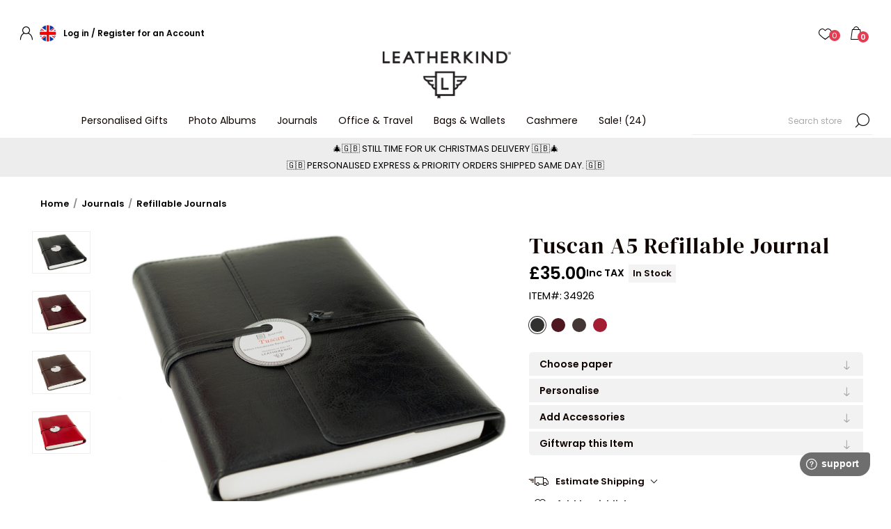

--- FILE ---
content_type: text/html; charset=utf-8
request_url: https://www.leatherkind.com/gb/Tuscan-A5-Refillable-Journal-Personalised-Gift-892
body_size: 29282
content:



<!DOCTYPE html>
<html lang="en" dir="ltr" class="html-product-details-page">
<head>
    <title>Tuscan A5 Refillable Journal | Personalised Handmade Leather Gifts Journals &amp; Photo Albums</title>
    <meta http-equiv="Content-type" content="text/html;charset=UTF-8" />
    <meta name="description" content="Our handmade personalised Tuscan Refillable Journal could be the perfect unique personalised gift for yourself or someone special. " />
    <meta name="keywords" content="handmade leather journal, leather journal cover, personalized leather journal, dotted, lined, plain &amp; planner pages, leather notebook" />
    <meta name="generator" content="nopCommerce" />
    <meta name="viewport" content="width=device-width, initial-scale=1.0, minimum-scale=1.0, maximum-scale=2.0" />
    <link rel="preload" as="font" href="/Themes/Voyage/Content/fonts/voyage.woff" crossorigin />
    
    
    
    
    <!-- Include Dropzone.js CSS and JavaScript files -->
    
    <!-- Include Dropzone.js JavaScript -->
    

    <meta property="og:type" content="product" />
<meta property="og:title" content="Tuscan A5 Refillable Journal" />
<meta property="og:description" content="Our handmade personalised Tuscan Refillable Journal could be the perfect unique personalised gift for yourself or someone special. " />
<meta property="og:image" content="https://creatico.co.uk/images/thumbs/008/0085279_tuscan-handmade-recycled-leather-wrap-a5-refillable-journal-normal-group_1500.jpeg" />
<meta property="og:image:url" content="https://creatico.co.uk/images/thumbs/008/0085279_tuscan-handmade-recycled-leather-wrap-a5-refillable-journal-normal-group_1500.jpeg" />
<meta property="og:url" content="https://www.leatherkind.com/gb/Tuscan-A5-Refillable-Journal-Personalised-Gift-892" />
<meta property="og:site_name" content="LEATHERKIND" />
<meta property="twitter:card" content="summary" />
<meta property="twitter:site" content="LEATHERKIND" />
<meta property="twitter:title" content="Tuscan A5 Refillable Journal" />
<meta property="twitter:description" content="Our handmade personalised Tuscan Refillable Journal could be the perfect unique personalised gift for yourself or someone special. " />
<meta property="twitter:image" content="https://creatico.co.uk/images/thumbs/008/0085279_tuscan-handmade-recycled-leather-wrap-a5-refillable-journal-normal-group_1500.jpeg" />
<meta property="twitter:url" content="https://www.leatherkind.com/gb/Tuscan-A5-Refillable-Journal-Personalised-Gift-892" />

    

    
    
    
    
    
    
    
    

    


    

    <link rel="stylesheet" type="text/css" href="/Plugins/SevenSpikes.Core/Styles/perfect-scrollbar.min.css?v=xALDlmubxf_FmVzEzFo412JkWG8" />
<link rel="stylesheet" type="text/css" href="/Themes/Voyage/Content/css/bootstrap.css?v=cTwxrB9HR19_65c7y-jrYItSUKA" />
<link rel="stylesheet" type="text/css" href="/Themes/Voyage/Content/css/styles.css?v=ZthBEVr8XmLlYoNzojZ56DibT-0" />
<link rel="stylesheet" type="text/css" href="/Themes/Voyage/Content/css/mobile.css?v=iWYqn0Kw-UEHMWnWuf7LMEOCVZk" />
<link rel="stylesheet" type="text/css" href="/Themes/Voyage/Content/css/768.css?v=PojlDqwwX9Dq2wc8gyN7VUC2KmE" />
<link rel="stylesheet" type="text/css" href="/Themes/Voyage/Content/css/1260.css?v=Q4QqEZW8Ip5WsW35GTPO2CTE4Q8" />
<link rel="stylesheet" type="text/css" href="/Themes/Voyage/Content/css/customContent.css?v=2OOKQw-9KBXup20MUz4Rhfp6ur8" />
<link rel="stylesheet" type="text/css" href="/Themes/Voyage/Content/css/customStyles.css?v=nYhRoMAINb9EyXPLSxHvZ59Pc0I" />
<link rel="stylesheet" type="text/css" href="/Themes/Voyage/Content/css/custom.css?v=aV51vEVpPxb-bwbeZwwLfW3qTpA" />
<link rel="stylesheet" type="text/css" href="/Themes/Voyage/Content/css/responsive.css?v=MJdcZxJtYJRhVeJW8w7fwMOiG-w" />
<link rel="stylesheet" type="text/css" href="/css/rksoftware/custom-rksoftware.css?v=ZOIh286GA17zylX60hMr9d4TRT8" />
<link rel="stylesheet" type="text/css" href="/Plugins/SevenSpikes.Nop.Plugins.CloudZoom/Themes/DefaultClean/Content/cloud-zoom/CloudZoom.css?v=6OPRNiQnBR464dy8pRCeUUBEOW8" />
<link rel="stylesheet" type="text/css" href="/lib_npm/magnific-popup/magnific-popup.css?v=lJ2HnX2MNgIk7VabLtoMC0odG40" />
<link rel="stylesheet" type="text/css" href="/Plugins/FoxNetSoft.ContentManager/Styles/styles.css?v=iT6e-vxATN7Oo811LNr3AL5fJbM" />
<link rel="stylesheet" type="text/css" href="css/basicPopup.css" />
<link rel="stylesheet" type="text/css" href="css/basicPopupDefault.css" />
<link rel="stylesheet" type="text/css" href="https://cdnjs.cloudflare.com/ajax/libs/font-awesome/6.1.1/css/all.min.css" />
<link rel="stylesheet" type="text/css" href="https://cdnjs.cloudflare.com/ajax/libs/dropzone/5.9.2/min/dropzone.min.css" />
<link rel="stylesheet" type="text/css" href="/Themes/Voyage/Content/css/theme.custom-5.css?v=LdMqTHo07vioOd3TC1g6huVJIuw" />

    <link rel="alternate" href="https://www.leatherkind.com/gb/Tuscan-A5-Refillable-Journal-Personalised-Gift-892" hreflang="x-default"/>
<link rel="alternate" href="https://www.leatherkind.com/gb/Tuscan-A5-Refillable-Journal-Personalised-Gift-892" hreflang="en"/>
<link rel="alternate" href="https://www.leatherkind.com/be/tuscan-a5-navulbaar-dagboek-gepersonaliseerd-cadeau-892" hreflang="nl"/>
<link rel="alternate" href="https://www.leatherkind.com/ch/tuscan-a5-nachfüllbares-notizbuch-personalisiertes-geschenk-892" hreflang="de"/>
<link rel="alternate" href="https://www.leatherkind.com/es/tuscan-a5-diario-recargable-personalised-gift-892" hreflang="es"/>
<link rel="alternate" href="https://www.leatherkind.com/se/tuscan-a5-påfyllbar-journal-personliga-presenter-892" hreflang="sv"/>
<link rel="alternate" href="https://www.leatherkind.com/no/tuscan-a5-påfyllbar-journal-personlige-gaver-892" hreflang="nb"/>
<link rel="alternate" href="https://www.leatherkind.com/fr/tuscan-a5-journal-rechargeable-cadeau-personnalisé-892" hreflang="fr"/>
<link rel="alternate" href="https://www.leatherkind.com/it/tuscan-a5-agenda-ricaricabile-regali-personalizzati-892" hreflang="it"/>
<link rel="alternate" href="https://www.leatherkind.com/ru/Tuscan-A5-Refillable-Journal-Personalised-Gift-892" hreflang="ru"/>
<script>
window.dataLayer = window.dataLayer || [];
dataLayer.push({
    'PageType':'ProductPage',
    'PageUrl':'https://www.leatherkind.com/gb/Tuscan-A5-Refillable-Journal-Personalised-Gift-892',
    'UserType': 'Admin',
    'email': 'guest',
    'ProductID': 'TUSCAN-A5-REFILLABLE-JOURNAL-892',
    'ProductName': 'Tuscan A5 Refillable Journal',
    'Manufacturer': 'LEATHERKIND'
});


</script>
<!-- Google Tag Manager -->
<script>(function(w,d,s,l,i){w[l]=w[l]||[];w[l].push({'gtm.start':
new Date().getTime(),event:'gtm.js'});var f=d.getElementsByTagName(s)[0],
j=d.createElement(s),dl=l!='dataLayer'?'&l='+l:'';j.async=true;j.src=
'https://www.googletagmanager.com/gtm.js?id='+i+dl;f.parentNode.insertBefore(j,f);
})(window,document,'script','dataLayer','GTM-NV2MSW8V');</script>
<!-- End Google Tag Manager -->
<script async src="/Plugins/FoxNetSoft.GoogleAnalytics4/Scripts/GoogleAnalytics4.js"></script>
<script>
window.dataLayer = window.dataLayer || [];
var GA4_productImpressions = GA4_productImpressions || [];
var GA4_productDetails = GA4_productDetails || [];
var GA4_cartproducts = GA4_cartproducts || [];
var GA4_wishlistproducts = GA4_wishlistproducts || [];
</script>

    
    
    
    <link rel="shortcut icon" href="/icons/icons_5/favicon.ico">
    
    
    <!--Powered by nopCommerce - https://www.nopCommerce.com-->
    
</head>

<body class="product-details-page-body not-logged-in">
    <input name="__RequestVerificationToken" type="hidden" value="CfDJ8FvoU8QM_dRLtIGL8mue5oKGV56K1dCvEFeAPxqH2C2rLibgh9cPa5RSALNVYPQO1ZndwNVsjELp4z62WgXw8l55OIoWCIqjNQmo_a0FdwvLga19fX-2u2visDZFMjtACjd7HwxKF-njN3WckJ5BP-E" />
    
<script>
    const customerId = 'ae824b51-f17c-4a4b-a3cf-495e6cb76f8c';
    window.addEventListener("message", (event) => {
        const eventType = event.data.type;
        if (eventType === 'CUSTOMER_ID') {
            if (event.data.token) {
              fetch('/SharedIFrameSession/SetOrAuthorizeCustomer', {
                method: 'POST',
                headers: {
                  "Content-Type": "application/json",
                },
                body: JSON.stringify({
                  authToken: event.data.token,
                  customerId: event.data.customerId
                })
              }).then(async (response) => {
                const result = await response.json()
                if(result.Reload){
                  setTimeout(() => {
                    window.location.reload();
                  }, 200);
                }
              });
            }
        }
    });

    window.onload = () => {
      $(document).ready(() => {
      $('a.ico-logout').on('click', (e) => {
        e.preventDefault();
        e.stopPropagation();
        const $frame = $('<iframe width="0" height="0" src="https://www.bluewitch.io/gb/SharedIFrameSession/Logout"></iframe>');
        $('body').append($frame);
        $frame.on('load', () => {
          window.location.href= $(e.target).attr('href');
        });

        return false;
      });
    });
    };
</script>
<iframe width="0" height="0" src="https://www.bluewitch.io/gb/SharedIFrameSession?custom_token=831aeefd-2112-4e6b-97bc-181e9bc1f354-0d44ca6e-8a25-456c-bf13-4544bb2e35fb&amp;force=False"></iframe>

    


<!-- Google Tag Manager (noscript) -->
<noscript><iframe src="https://www.googletagmanager.com/ns.html?id=GTM-NV2MSW8V"
height="0" width="0" style="display:none;visibility:hidden"></iframe></noscript>
<!-- End Google Tag Manager (noscript) -->


<div class="ajax-loading-block-window" style="display: none">
</div>
<div id="dialog-notifications-success" title="Notification" style="display:none;">
</div>
<div id="dialog-notifications-error" title="Error" style="display:none;">
</div>
<div id="dialog-notifications-warning" title="Warning" style="display:none;">
</div>
<div id="bar-notification" class="bar-notification-container" data-close="Close">
</div>


<div class="master-wrapper-page  standard-gallery"> 


<div class="header">
    
    <div class="header-upper pt-1 text-black fw-semibold">
            <div class="header-selectors-wrapper first">
                <div class="header-selectors desktop">
                    
                    

<div class="header-links nav-panel">
    <div class="close-button close-links">
        <span>Close</span>
    </div>
        <div class="mobile py-0 mx-0 border-0">
            


    <div class="currency-selector">
        <button class="currency-btn">
            <img src="https://creatico.co.uk/images/flags/gb.png" alt="" class="current-img">
        </button>
    </div>




    
            

    <div class="language-selector py-1 px-2">
            <label>SHOP IN:</label>
                <select>
                        <option selected value="https://www.leatherkind.com/gb/changelanguage/1?returnUrl=%2Fgb%2FTuscan-A5-Refillable-Journal-Personalised-Gift-892" >
                                <span>United Kingdom</span>
                        </option>
                        <option  value="https://www.leatherkind.com/gb/changelanguage/4?returnUrl=%2Fgb%2FTuscan-A5-Refillable-Journal-Personalised-Gift-892" >
                                <span>Canada</span>
                        </option>
                        <option  value="https://www.leatherkind.com/gb/changelanguage/2?returnUrl=%2Fgb%2FTuscan-A5-Refillable-Journal-Personalised-Gift-892" >
                                <span>Australia</span>
                        </option>
                        <option  value="https://www.leatherkind.com/gb/changelanguage/9?returnUrl=%2Fgb%2FTuscan-A5-Refillable-Journal-Personalised-Gift-892" >
                                <span>USA</span>
                        </option>
                        <option  value="https://www.leatherkind.com/gb/changelanguage/3?returnUrl=%2Fgb%2FTuscan-A5-Refillable-Journal-Personalised-Gift-892" >
                                <span>Belgi&#xEB;</span>
                        </option>
                        <option  value="https://www.leatherkind.com/gb/changelanguage/5?returnUrl=%2Fgb%2FTuscan-A5-Refillable-Journal-Personalised-Gift-892" >
                                <span>Suisse</span>
                        </option>
                        <option  value="https://www.leatherkind.com/gb/changelanguage/6?returnUrl=%2Fgb%2FTuscan-A5-Refillable-Journal-Personalised-Gift-892" >
                                <span>Deutschland</span>
                        </option>
                        <option  value="https://www.leatherkind.com/gb/changelanguage/7?returnUrl=%2Fgb%2FTuscan-A5-Refillable-Journal-Personalised-Gift-892" >
                                <span>Espa&#xF1;a</span>
                        </option>
                        <option  value="https://www.leatherkind.com/gb/changelanguage/8?returnUrl=%2Fgb%2FTuscan-A5-Refillable-Journal-Personalised-Gift-892" >
                                <span>Sverige</span>
                        </option>
                        <option  value="https://www.leatherkind.com/gb/changelanguage/10?returnUrl=%2Fgb%2FTuscan-A5-Refillable-Journal-Personalised-Gift-892" >
                                <span>Norge</span>
                        </option>
                        <option  value="https://www.leatherkind.com/gb/changelanguage/11?returnUrl=%2Fgb%2FTuscan-A5-Refillable-Journal-Personalised-Gift-892" >
                                <span>Ireland</span>
                        </option>
                        <option  value="https://www.leatherkind.com/gb/changelanguage/12?returnUrl=%2Fgb%2FTuscan-A5-Refillable-Journal-Personalised-Gift-892" >
                                <span>Malta</span>
                        </option>
                        <option  value="https://www.leatherkind.com/gb/changelanguage/13?returnUrl=%2Fgb%2FTuscan-A5-Refillable-Journal-Personalised-Gift-892" >
                                <span>Nederland</span>
                        </option>
                        <option  value="https://www.leatherkind.com/gb/changelanguage/14?returnUrl=%2Fgb%2FTuscan-A5-Refillable-Journal-Personalised-Gift-892" >
                                <span>France</span>
                        </option>
                        <option  value="https://www.leatherkind.com/gb/changelanguage/15?returnUrl=%2Fgb%2FTuscan-A5-Refillable-Journal-Personalised-Gift-892" >
                                <span>Italia</span>
                        </option>
                        <option  value="https://www.leatherkind.com/gb/changelanguage/16?returnUrl=%2Fgb%2FTuscan-A5-Refillable-Journal-Personalised-Gift-892" >
                                <span>&#x420;&#x43E;&#x441;&#x441;&#x438;&#x44F;</span>
                        </option>
                        <option  value="https://www.leatherkind.com/gb/changelanguage/18?returnUrl=%2Fgb%2FTuscan-A5-Refillable-Journal-Personalised-Gift-892" >
                                <span>Singapore</span>
                        </option>
                </select>
    </div>

        </div>
    <ul class="top-header-links-ul">
        
        <div class="right-header-link">
            <li>
                <a href="/gb/login?returnUrl=%2Fgb%2FTuscan-A5-Refillable-Journal-Personalised-Gift-892" class="ico-account"></a>
            </li>
            <li class="currency-per">
                


    <div class="currency-selector">
        <button class="currency-btn">
            <img src="https://creatico.co.uk/images/flags/gb.png" alt="" class="current-img">
        </button>
    </div>




    
            </li>
                <li class="login-li" ><a href="/gb/login?returnUrl=%2Fgb%2FTuscan-A5-Refillable-Journal-Personalised-Gift-892" class="ico-register">Log in </a></li>
                <li class="d-xl-inline-block d-lg-inline-block d-md-none d-sm-none d-none" style="margin-left:0px;"><span style="margin:0px;">/</span></li>
                <li class="register-li" style="margin-left:0px;"><a href="/gb/register?returnUrl=%2Fgb%2FTuscan-A5-Refillable-Journal-Personalised-Gift-892" class="ico-register">Register for an Account</a></li>
        
        
        </div>
        <div class="left-header-link">
                <li class="border-0 ps-0">
                    <a href="/gb/wishlist" class="ico-wishlist">
                        <span class="wishlist-label add-to-wishlist-button">Wishlist</span>
                        <span class="qty wishlist-qty">0</span>
                    </a>
                </li>
                <li class="hidden">
                    <a href="/gb/cart" class="ico-cart">
                        <span class="cart-label">Shopping cart</span>
                    </a>
                </li>
<li>
                <div class="header-links-wrapper last">
                    

<div class="flyout-cart-wrapper cart-wrap" id="flyout-cart" data-removeItemFromCartUrl="/gb/VoyageTheme/RemoveItemFromCart" data-flyoutCartUrl="/gb/VoyageTheme/FlyoutShoppingCart">
    <div id="topcartlink" class="cart-link">
        <a href="/gb/cart" class="ico-cart p-0">
            <span class="cart-label m-0"></span>
            <span class="cart-qty">0</span>
        </a>

    </div>
    <div class="flyout-cart-dropdown">
        <div class="mini-shopping-cart">
                <div class="no-data">
                    You have no items in your shopping cart.
                </div>
        </div>
    </div>
</div>
                </div>
            </li>
        </div>
        
    </ul>
</div>

                    
                </div>
            </div>
    </div>
    <div>
        <div class="header-logo desktop text-center">
            



<a href="/gb" class="logo">


<img alt="LEATHERKIND" src="https://creatico.co.uk/images/thumbs/011/0117092_leatherkind 100px@2x.png" /></a>
        </div>
    </div>
    <div class="header-lower pt-2 pb-1">
        <div class="header-logo desktop">
        </div>
        <div class="header-menu nav-panel">
            <div class="close-button close-menu">
                <span>Close</span>
            </div>



<input type="hidden" value="false" id="isRtlEnabled" />

<ul class="top-menu">
    


<li>
        <a class="with-subcategories" href="/gb/personalised-gifts-2">Personalised Gifts</a>
        <div class="plus-button"></div>
        <div class="sublist-wrap">
            <ul class="sublist">
                <li class="back-button">
                    <span>Back</span>
                </li>


<li>
        <a class="with-subcategories" href="/gb/by-occasion-2">By Occasion</a>
        <div class="plus-button"></div>
        <div class="sublist-wrap">
            <ul class="sublist">
                <li class="back-button">
                    <span>Back</span>
                </li>


<li>
            <a href="/gb/personalised-wedding-albums-2">Wedding Gifts (21)</a>
</li>

<li>
            <a href="/gb/personalised-gifts-for-baby">Gifts For Baby (25)</a>
</li>

<li>
            <a href="/gb/personalised-anniversary-albums-2">Anniversary Gifts (13)</a>
</li>

<li>
            <a href="/gb/personalised-birthday-gifts-3">Birthday Gifts (12)</a>
</li>

<li>
            <a href="/gb/personalised-travel-gifts-3">Travel Gifts (16)</a>
</li>

<li>
            <a href="/gb/personalised-in-loving-memory-3">In Loving Memory (35)</a>
</li>            </ul>
        </div>
</li>

<li>
        <a class="with-subcategories" href="/gb/by-recipient-2">By Recipient</a>
        <div class="plus-button"></div>
        <div class="sublist-wrap">
            <ul class="sublist">
                <li class="back-button">
                    <span>Back</span>
                </li>


<li>
            <a href="/gb/personalised-gifts-for-her-3">Gifts for Her (12)</a>
</li>

<li>
            <a href="/gb/personalised-gifts-for-him-4">Gifts for Him (19)</a>
</li>

<li>
            <a href="/gb/personalised-gifts-for-mum">Gifts For Mum (10)</a>
</li>

<li>
            <a href="/gb/personalised-gifts-for-dad-2">Gifts For Dad (9)</a>
</li>            </ul>
        </div>
</li>

<li>
        <a class="with-subcategories" href="/gb/by-price-2">By Price</a>
        <div class="plus-button"></div>
        <div class="sublist-wrap">
            <ul class="sublist">
                <li class="back-button">
                    <span>Back</span>
                </li>


<li>
            <a href="/gb/under-25-2">Under &#xA3;25 (12)</a>
</li>

<li>
            <a href="/gb/under-50-2">Under &#xA3;50 (12)</a>
</li>

<li>
            <a href="/gb/under-100-2">under &#xA3;100 (16)</a>
</li>            </ul>
        </div>
</li>            </ul>
        </div>
</li>

<li>
        <a class="with-subcategories" href="/gb/photo-albums-lk">Photo Albums</a>
        <div class="plus-button"></div>
        <div class="sublist-wrap">
            <ul class="sublist">
                <li class="back-button">
                    <span>Back</span>
                </li>


<li>
        <a class="with-subcategories" href="/gb/italian-artisan-albums">Italian Artisan Albums</a>
        <div class="plus-button"></div>
        <div class="sublist-wrap">
            <ul class="sublist">
                <li class="back-button">
                    <span>Back</span>
                </li>


<li>
            <a href="/gb/leather-albums-3">Handmade Leather Albums (50)</a>
</li>

<li>
            <a href="/gb/recycled-leather-albums">Recycled Leather Albums (40)</a>
</li>

<li>
            <a href="/gb/full-grain-leather-albums">Full Grain Leather Albums (14)</a>
</li>

<li>
            <a href="/gb/extra-large-photo-albums-2">Extra Large Photo Albums (7)</a>
</li>            </ul>
        </div>
</li>

<li>
        <a class="with-subcategories" href="/gb/indian-rustic-albums-2">Indian &amp; Rustic Albums</a>
        <div class="plus-button"></div>
        <div class="sublist-wrap">
            <ul class="sublist">
                <li class="back-button">
                    <span>Back</span>
                </li>


<li>
            <a href="/gb/leather-albums-5">Handmade Leather Albums (2)</a>
</li>

<li>
            <a href="/gb/sari-album-collection-3">Sari Album Collection (13)</a>
</li>

<li>
            <a href="/gb/natural-bark-leather-album">Natural Bark Leather Album (23)</a>
</li>

<li>
            <a href="/gb/post-bound-photo-albums-2">Post Bound Photo Albums (4)</a>
</li>            </ul>
        </div>
</li>

<li>
        <a class="with-subcategories" href="/gb/occasions-3">Occasions </a>
        <div class="plus-button"></div>
        <div class="sublist-wrap">
            <ul class="sublist">
                <li class="back-button">
                    <span>Back</span>
                </li>


<li>
            <a href="/gb/wedding-albums">Wedding Albums (13)</a>
</li>

<li>
            <a href="/gb/anniversary-2">Anniversary (13)</a>
</li>

<li>
            <a href="/gb/baby-albums">Baby Albums (47)</a>
</li>

<li>
            <a href="/gb/travel-and-adventure">Travel and Adventure (23)</a>
</li>

<li>
            <a href="/gb/in-memoriam">In Memoriam (8)</a>
</li>            </ul>
        </div>
</li>

<li>
        <a class="with-subcategories" href="/gb/accessories-and-refills-3">Accessories And Refills</a>
        <div class="plus-button"></div>
        <div class="sublist-wrap">
            <ul class="sublist">
                <li class="back-button">
                    <span>Back</span>
                </li>


<li>
            <a href="/gb/mounting-adhesives-2">Mounting Adhesives (7)</a>
</li>

<li>
            <a href="/gb/gift-boxes-3">Gift Boxes (6)</a>
</li>

<li>
            <a href="/gb/post-bound-refill-pages-2">Post Bound Refill Pages (8)</a>
</li>            </ul>
        </div>
</li>            </ul>
        </div>
</li>

<li>
        <a class="with-subcategories" href="/gb/journals-lk">Journals</a>
        <div class="plus-button"></div>
        <div class="sublist-wrap">
            <ul class="sublist">
                <li class="back-button">
                    <span>Back</span>
                </li>


<li>
        <a class="with-subcategories" href="/gb/italian-artisan-journals">Italian Artisan Journals</a>
        <div class="plus-button"></div>
        <div class="sublist-wrap">
            <ul class="sublist">
                <li class="back-button">
                    <span>Back</span>
                </li>


<li>
            <a href="/gb/leather-journals-2">Leather Journals (86)</a>
</li>

<li>
            <a href="/gb/recycled-leather-journals">Recycled Leather Journals (38)</a>
</li>

<li>
            <a href="/gb/full-grain-leather-journal-2">Full Grain Leather Journal (44)</a>
</li>

<li>
            <a href="/gb/a4-journals-2">A4 Journals (106)</a>
</li>

<li>
            <a href="/gb/address-books">Address Books (8)</a>
</li>

<li>
            <a href="/gb/miniature-journals">Miniature Journals (9)</a>
</li>            </ul>
        </div>
</li>

<li>
            <a href="/gb/refillable-journals-3">Refillable Journals (66)</a>
</li>

<li>
        <a class="with-subcategories" href="/gb/handmade-rustic-journals">Handmade Rustic Journals</a>
        <div class="plus-button"></div>
        <div class="sublist-wrap">
            <ul class="sublist">
                <li class="back-button">
                    <span>Back</span>
                </li>


<li>
            <a href="/gb/indian-leather-journals-2">Indian Leather Journals (60)</a>
</li>

<li>
            <a href="/gb/natural-bark-leather-journals-3">Natural Bark Leather Journals (23)</a>
</li>

<li>
            <a href="/gb/sari-journals">Sari Journals (34)</a>
</li>            </ul>
        </div>
</li>

<li>
        <a class="with-subcategories" href="/gb/journal-gift-sets-3">Journal Gift Sets</a>
        <div class="plus-button"></div>
        <div class="sublist-wrap">
            <ul class="sublist">
                <li class="back-button">
                    <span>Back</span>
                </li>


<li>
            <a href="/gb/italian-leather-gift-sets">Italian Leather (73)</a>
</li>

<li>
            <a href="/gb/italian-luxury-leather-gift-sets">Italian Luxury Leather (42)</a>
</li>

<li>
            <a href="/gb/reycled-leather-gift-sets">Reycled Leather (28)</a>
</li>

<li>
            <a href="/gb/italian-refillable-journal-gift-sets">Italian Refillable Journal (125)</a>
</li>

<li>
            <a href="/gb/italian-a4-journal-gift-sets">Italian A4 Journal (73)</a>
</li>

<li>
            <a href="/gb/yacht-logbooks-gift-sets">Yacht Logbooks (45)</a>
</li>

<li>
            <a href="/gb/music-manuscripts-gift-sets">Music Manuscripts (0)</a>
</li>

<li>
            <a href="/gb/indian-rustic-gift-sets">Indian Rustic (60)</a>
</li>

<li>
            <a href="/gb/natural-bark-leather-gift-sets-3">Natural Bark Leather (20)</a>
</li>            </ul>
        </div>
</li>

<li>
            <a href="/gb/yacht-logbooks-3">Yacht Logbooks (49)</a>
</li>

<li>
            <a href="/gb/music-manuscripts-6">Music Manuscripts (38)</a>
</li>

<li>
            <a href="/gb/diary-planners-2">Diary Planners (47)</a>
</li>

<li>
            <a href="/gb/guest-books-2">Guest Books (28)</a>
</li>

<li>
        <a class="with-subcategories" href="/gb/occasions-2">Occasions</a>
        <div class="plus-button"></div>
        <div class="sublist-wrap">
            <ul class="sublist">
                <li class="back-button">
                    <span>Back</span>
                </li>


<li>
            <a href="/gb/wedding">Wedding (14)</a>
</li>

<li>
            <a href="/gb/anniversary">Anniversary (14)</a>
</li>

<li>
            <a href="/gb/in-memoriam-2">In Memoriam (21)</a>
</li>

<li>
            <a href="/gb/travel-journal">Travel Journal (66)</a>
</li>

<li>
            <a href="/gb/recipes">Recipes (60)</a>
</li>            </ul>
        </div>
</li>

<li>
        <a class="with-subcategories" href="/gb/journal-accessories-3">Journal Accessories</a>
        <div class="plus-button"></div>
        <div class="sublist-wrap">
            <ul class="sublist">
                <li class="back-button">
                    <span>Back</span>
                </li>


<li>
            <a href="/gb/journal-page-refills-8">Journal Page Refills (22)</a>
</li>

<li>
            <a href="/gb/gift-boxes-4">Gift Boxes (5)</a>
</li>            </ul>
        </div>
</li>            </ul>
        </div>
</li>

<li>
        <a class="with-subcategories" href="/gb/office-travel-lk">Office &amp; Travel</a>
        <div class="plus-button"></div>
        <div class="sublist-wrap">
            <ul class="sublist">
                <li class="back-button">
                    <span>Back</span>
                </li>


<li>
            <a href="/gb/portfolio-binders-2">Portfolio &amp; Binders (15)</a>
</li>

<li>
            <a href="/gb/leather-portfolios-2">Padfolios (6)</a>
</li>

<li>
            <a href="/gb/pens-2">Pens (10)</a>
</li>

<li>
            <a href="/gb/wash-bags-6">Wash Bags (11)</a>
</li>

<li>
        <a class="with-subcategories" href="/gb/travel-companions-3">Travel Companions</a>
        <div class="plus-button"></div>
        <div class="sublist-wrap">
            <ul class="sublist">
                <li class="back-button">
                    <span>Back</span>
                </li>


<li>
            <a href="/gb/tech-rolls-4"> Tech Kit Rolls (6)</a>
</li>

<li>
            <a href="/gb/luggage-tags-key-rings">Luggage Tags &amp; Key Rings (6)</a>
</li>            </ul>
        </div>
</li>

<li>
        <a class="with-subcategories" href="/gb/desk-office-essentials-3">Desk &amp; Office Essentials</a>
        <div class="plus-button"></div>
        <div class="sublist-wrap">
            <ul class="sublist">
                <li class="back-button">
                    <span>Back</span>
                </li>


<li>
            <a href="/gb/desk-organisers-5">Desk Organisers (9)</a>
</li>

<li>
            <a href="/gb/pencil-cases-5">Pencil Cases (14)</a>
</li>

<li>
            <a href="/gb/wastepaper-baskets-3">Wastepaper Baskets (6)</a>
</li>            </ul>
        </div>
</li>            </ul>
        </div>
</li>

<li>
        <a class="with-subcategories" href="/gb/bags-wallets">Bags &amp; Wallets</a>
        <div class="plus-button"></div>
        <div class="sublist-wrap">
            <ul class="sublist">
                <li class="back-button">
                    <span>Back</span>
                </li>


<li>
            <a href="/gb/briefcases-3">Briefcases (2)</a>
</li>

<li>
            <a href="/gb/italian-artisan-leather-collections-2">Messenger Bags (3)</a>
</li>

<li>
            <a href="/gb/tote-bags-4">Satchel &amp; Tote Bags (4)</a>
</li>

<li>
            <a href="/gb/wallets-purses">Men Wallets (10)</a>
</li>

<li>
            <a href="/gb/wallets-4">Women&#x27;s Purses &amp; Wallets (45)</a>
</li>

<li>
            <a href="/gb/indian-rustic-leather-collections-2">Weekender Bags (2)</a>
</li>            </ul>
        </div>
</li>

<li>
        <a class="with-subcategories" href="/gb/cashmere">Cashmere</a>
        <div class="plus-button"></div>
        <div class="sublist-wrap">
            <ul class="sublist">
                <li class="back-button">
                    <span>Back</span>
                </li>


<li>
        <a class="with-subcategories" href="/gb/ponchos-4">Ponchos</a>
        <div class="plus-button"></div>
        <div class="sublist-wrap">
            <ul class="sublist">
                <li class="back-button">
                    <span>Back</span>
                </li>


<li>
            <a href="/gb/cashmere-blend-4">Cashmere Blend (28)</a>
</li>

<li>
            <a href="/gb/cashmere-100-4">Cashmere 100% (8)</a>
</li>

<li>
            <a href="/gb/cashmere-extra-large-2">Cashmere Extra Large (19)</a>
</li>            </ul>
        </div>
</li>

<li>
            <a href="/gb/stole-travel-wrap-4">Stole &amp; Travel Wrap (21)</a>
</li>

<li>
        <a class="with-subcategories" href="/gb/scarves-4">Scarves</a>
        <div class="plus-button"></div>
        <div class="sublist-wrap">
            <ul class="sublist">
                <li class="back-button">
                    <span>Back</span>
                </li>


<li>
            <a href="/gb/scarves-for-her-4">Scarves for Her (21)</a>
</li>

<li>
            <a href="/gb/scarves-for-him-4">Scarves for Him (19)</a>
</li>            </ul>
        </div>
</li>

<li>
        <a class="with-subcategories" href="/gb/beanies-4">Beanies</a>
        <div class="plus-button"></div>
        <div class="sublist-wrap">
            <ul class="sublist">
                <li class="back-button">
                    <span>Back</span>
                </li>


<li>
            <a href="/gb/beanies-for-her-4">Beanies for Her (21)</a>
</li>

<li>
            <a href="/gb/beanies-for-him-4">Beanies for Him (19)</a>
</li>            </ul>
        </div>
</li>

<li>
        <a class="with-subcategories" href="/gb/cashmere-gift-sets-4">Cashmere Gift Sets</a>
        <div class="plus-button"></div>
        <div class="sublist-wrap">
            <ul class="sublist">
                <li class="back-button">
                    <span>Back</span>
                </li>


<li>
            <a href="/gb/gift-sets-for-her-4">Gift Sets for Her (17)</a>
</li>

<li>
            <a href="/gb/gift-sets-for-him-4">Gift Sets for Him (16)</a>
</li>            </ul>
        </div>
</li>            </ul>
        </div>
</li>

<li>
            <a href="/gb/sale">Sale! (24)</a>
</li>    
</ul>        </div>
        <div class="search-cart-wrapper">
            <div class="search-box store-search-box nav-panel">
                <div class="close-button close-search">
                    <span>Close</span>
                </div>
                <form method="get" id="small-search-box-form" action="/gb/search">
        <input type="text" class="search-box-text" id="small-searchterms" autocomplete="off" name="q" placeholder="Search store" aria-label="Search store" />
        <button type="submit" class="button-1 search-box-button">Search</button>
            
            
</form>
            </div>
        </div>
    </div>

    <div class="header-after-div desktop">
        <div class="fns-content-page">
    <div class="fns-content-list">
            <div class="fns-content-box">
                <div class="fns-content-item" data-fns-content-block-id="16">
                    <div class="description">
                        <div class="post-header-text-wrapper py-1 align-middle text-center text-uppercase custom-header-message">
<p class="message-content-box-item">🎄🇬🇧 Still time for UK Christmas delivery 🇬🇧🎄</p>
<p class="message-content-box-item">🇬🇧 Personalised Express & Priority Orders Shipped same day. 🇬🇧</p>
<p class="message-content-box-item" style="display: none;">🇬🇧 standard orders typcially received within 3-5 days. 🇬🇧</p>
<p class="message-content-box-item" style="display: none;"> 🇬🇧 Personalisation starts from £3. 🇬🇧 </p>
</div>
                    </div>
                </div>
            </div>
    </div>
</div>

    </div>


</div>
    
    <div class="overlayOffCanvas"></div>
    <div class="responsive-nav-wrapper flex-wrap">
        <div class="d-flex w-100 justify-content-between px-1 mb-2">
            <div class="d-inline-flex w-50 gap-3 justify-content-start">
                <div class="button menu-button">
                    <span class="txt">Menu</span>
                </div>
                <div class="button personal-button">
                    <span class="txt">Personal menu</span>
                </div>
                <div class="button current-mob">
                    


    <div class="currency-selector">
        <button class="currency-btn">
            <img src="https://creatico.co.uk/images/flags/gb.png" alt="" class="current-img">
        </button>
    </div>




    
                </div>
            </div>
            <div class="d-inline-flex w-50 gap-3 justify-content-end">
                <div class="button search-button">
                    <span class="txt">Search</span>
                </div>
                    <div class="button cart-button">
                        <a class="txt" href="/gb/cart">
                            <span class="cart-qty">0</span>
                        </a>
                    </div>
            </div>
        </div>
        <div class="header-logo mobile">
            



<a href="/gb" class="logo">


<img alt="LEATHERKIND" src="https://creatico.co.uk/images/thumbs/011/0117092_leatherkind 100px@2x.png" /></a>
        </div>
        <div class="header-after-div">
            <div class="fns-content-page">
    <div class="fns-content-list">
            <div class="fns-content-box">
                <div class="fns-content-item" data-fns-content-block-id="16">
                    <div class="description">
                        <div class="post-header-text-wrapper py-1 align-middle text-center text-uppercase custom-header-message">
<p class="message-content-box-item">🎄🇬🇧 Still time for UK Christmas delivery 🇬🇧🎄</p>
<p class="message-content-box-item">🇬🇧 Personalised Express & Priority Orders Shipped same day. 🇬🇧</p>
<p class="message-content-box-item" style="display: none;">🇬🇧 standard orders typcially received within 3-5 days. 🇬🇧</p>
<p class="message-content-box-item" style="display: none;"> 🇬🇧 Personalisation starts from £3. 🇬🇧 </p>
</div>
                    </div>
                </div>
            </div>
    </div>
</div>

        </div>
        
    </div>

    <div class="master-wrapper-content">
        
        
        

    


    <div class="breadcrumb">
            <ul itemscope itemtype="http://schema.org/BreadcrumbList">
                
                <li>
                    <span>
                        <a href="/gb">
                            <span>Home</span>
                        </a>
                    </span>
                    <span class="delimiter">/</span>
                </li>
                    <li itemprop="itemListElement" itemscope itemtype="http://schema.org/ListItem">
                        <a href="/gb/journals-lk" itemprop="item">
                            <span itemprop="name">Journals</span>
                        </a>
                        <span class="delimiter">/</span>
                        <meta itemprop="position" content="1" />
                    </li>
                    <li itemprop="itemListElement" itemscope itemtype="http://schema.org/ListItem">
                        <a href="/gb/refillable-journals-3" itemprop="item">
                            <span itemprop="name">Refillable Journals</span>
                        </a>
                        <meta itemprop="position" content="2" />
                    </li>
                
            </ul>
    </div>



<div class="center-1">
    
    


<!--product breadcrumb-->

<div class="center-1">
    <div class="page product-details-page">
        <div class="page-body">
            <form method="post" id="product-details-form" action="">





<!--Microdata-->
<div  itemscope itemtype="http://schema.org/Product">
    <meta itemprop="name" content="Tuscan A5 Refillable Journal"/>
    <meta itemprop="sku" content="34926"/>
    <meta itemprop="gtin" content=""/>
    <meta itemprop="mpn" content="TUSCAN-A5-REFILLABLE-JOURNAL-892"/>
    <meta itemprop="description" content="Our handmade personalised Tuscan Refillable Journal could be the perfect unique personalised gift for yourself or someone special. "/>
    <meta itemprop="image" content="https://creatico.co.uk/images/thumbs/008/0085279_tuscan-handmade-recycled-leather-wrap-a5-refillable-journal-normal-group_1500.jpeg"/>
    <meta itemprop="keywords" content="handmade leather journal, leather journal cover, personalized leather journal, dotted, lined, plain &amp; planner pages, leather notebook" />
        <meta itemprop="color" content="Black" />
            <div itemprop="brand" itemtype="https://schema.org/Brand" itemscope>
                <meta itemprop="name" content="LEATHERKIND" />
            </div>
    <div itemprop="offers" itemscope itemtype="http://schema.org/Offer">
        <meta itemprop="url" content="https://www.leatherkind.com/gb/tuscan-a5-refillable-journal-personalised-gift-892"/>
        <meta itemprop="price" content="35.00"/>
        <meta itemprop="priceCurrency" content="GBP"/>
        <meta itemprop="priceValidUntil"/>
        <meta itemprop="availability" content="http://schema.org/InStock" />
    </div>
</div>
                <div class="product-data" data-productid="2168">
                    <script>
window.dataLayer = window.dataLayer || [];
var GA4_productImpressions = GA4_productImpressions || [];
var GA4_productDetails = GA4_productDetails || [];
GA4_productDetails=[{
  'item_name': 'Tuscan A5 Refillable Journal',
  'item_id': '34926',
  'price': 35.00,
  'item_brand': 'LEATHERKIND',
  'item_category': 'Refillable Journals',
  'productId': 2168
}];
dataLayer.push({
'event': 'ga4_view_item',
'ecommerce': {
'currency': 'GBP',
'items': GA4_productDetails
}
});
</script>

                    <div class="product-essential">
                        


    
    
    
    <input type="hidden" class="cloudZoomAdjustPictureOnProductAttributeValueChange"
           data-productid="2168"
           data-isintegratedbywidget="true" />
        
        
        <input type="hidden" class="cloudZoomEnableClickToZoom" />
    <div class="picture-gallery sevenspikes-cloudzoom-gallery row">
        

            <div class="picture-thumbs  col-md-2 col-sm-0 d-none d-md-block">
                        <a class="cloudzoom-gallery thumb-item" data-full-image-url="https://creatico.co.uk/images/thumbs/008/0085279_tuscan-handmade-recycled-leather-wrap-a5-refillable-journal-normal-group.jpeg" data-cloudzoom="appendSelector: &#x27;.picture-wrapper&#x27;, zoomOffsetX: 0, zoomOffsetY: 0, autoInside: 850, tintOpacity: 0, zoomWidth: 244, zoomHeight: 257, useZoom: &#x27;.cloudzoom&#x27;, image: &#x27;https://creatico.co.uk/images/thumbs/008/0085279_tuscan-handmade-recycled-leather-wrap-a5-refillable-journal-normal-group_1500.jpeg&#x27;, zoomImage: &#x27;https://creatico.co.uk/images/thumbs/008/0085279_tuscan-handmade-recycled-leather-wrap-a5-refillable-journal-normal-group.jpeg&#x27;, easing: 3, touchStartDelay: true, zoomFlyOut: false, disableZoom: &#x27;auto&#x27;"
                           >
                            <img class="cloud-zoom-gallery-img" src="https://creatico.co.uk/images/thumbs/008/0085279_tuscan-handmade-recycled-leather-wrap-a5-refillable-journal-normal-group_300.jpeg" alt="Tuscan Refillable Journal" />
                        </a>
                        <a class="cloudzoom-gallery thumb-item" data-full-image-url="https://creatico.co.uk/images/thumbs/008/0085278_tuscan-handmade-recycled-leather-wrap-a5-refillable-journal-normal-group.jpeg" data-cloudzoom="appendSelector: &#x27;.picture-wrapper&#x27;, zoomOffsetX: 0, zoomOffsetY: 0, autoInside: 850, tintOpacity: 0, zoomWidth: 244, zoomHeight: 257, useZoom: &#x27;.cloudzoom&#x27;, image: &#x27;https://creatico.co.uk/images/thumbs/008/0085278_tuscan-handmade-recycled-leather-wrap-a5-refillable-journal-normal-group_1500.jpeg&#x27;, zoomImage: &#x27;https://creatico.co.uk/images/thumbs/008/0085278_tuscan-handmade-recycled-leather-wrap-a5-refillable-journal-normal-group.jpeg&#x27;, easing: 3, touchStartDelay: true, zoomFlyOut: false, disableZoom: &#x27;auto&#x27;"
                           >
                            <img class="cloud-zoom-gallery-img" src="https://creatico.co.uk/images/thumbs/008/0085278_tuscan-handmade-recycled-leather-wrap-a5-refillable-journal-normal-group_300.jpeg" alt="Tuscan Refillable Journal" />
                        </a>
                        <a class="cloudzoom-gallery thumb-item" data-full-image-url="https://creatico.co.uk/images/thumbs/008/0085163_tuscan-handmade-recycled-leather-wrap-a5-refillable-journal-normal-group.jpeg" data-cloudzoom="appendSelector: &#x27;.picture-wrapper&#x27;, zoomOffsetX: 0, zoomOffsetY: 0, autoInside: 850, tintOpacity: 0, zoomWidth: 244, zoomHeight: 257, useZoom: &#x27;.cloudzoom&#x27;, image: &#x27;https://creatico.co.uk/images/thumbs/008/0085163_tuscan-handmade-recycled-leather-wrap-a5-refillable-journal-normal-group_1500.jpeg&#x27;, zoomImage: &#x27;https://creatico.co.uk/images/thumbs/008/0085163_tuscan-handmade-recycled-leather-wrap-a5-refillable-journal-normal-group.jpeg&#x27;, easing: 3, touchStartDelay: true, zoomFlyOut: false, disableZoom: &#x27;auto&#x27;"
                           >
                            <img class="cloud-zoom-gallery-img" src="https://creatico.co.uk/images/thumbs/008/0085163_tuscan-handmade-recycled-leather-wrap-a5-refillable-journal-normal-group_300.jpeg" alt="Tuscan Refillable Journal" />
                        </a>
                        <a class="cloudzoom-gallery thumb-item" data-full-image-url="https://creatico.co.uk/images/thumbs/008/0085502_tuscan-handmade-recycled-leather-wrap-a5-refillable-journal-normal-group.jpeg" data-cloudzoom="appendSelector: &#x27;.picture-wrapper&#x27;, zoomOffsetX: 0, zoomOffsetY: 0, autoInside: 850, tintOpacity: 0, zoomWidth: 244, zoomHeight: 257, useZoom: &#x27;.cloudzoom&#x27;, image: &#x27;https://creatico.co.uk/images/thumbs/008/0085502_tuscan-handmade-recycled-leather-wrap-a5-refillable-journal-normal-group_1500.jpeg&#x27;, zoomImage: &#x27;https://creatico.co.uk/images/thumbs/008/0085502_tuscan-handmade-recycled-leather-wrap-a5-refillable-journal-normal-group.jpeg&#x27;, easing: 3, touchStartDelay: true, zoomFlyOut: false, disableZoom: &#x27;auto&#x27;"
                           >
                            <img class="cloud-zoom-gallery-img" src="https://creatico.co.uk/images/thumbs/008/0085502_tuscan-handmade-recycled-leather-wrap-a5-refillable-journal-normal-group_300.jpeg" alt="Tuscan Refillable Journal" />
                        </a>
            </div>

        <div class="picture-wrapper col-md-10 col-sm-12">
            <div class="picture" id="sevenspikes-cloud-zoom" data-zoomwindowelementid=""
                 data-selectoroftheparentelementofthecloudzoomwindow=""
                 data-defaultimagecontainerselector=".product-essential .picture-gallery"
                 data-zoom-window-width="244"
                 data-zoom-window-height="257">
                <a href="https://creatico.co.uk/images/thumbs/008/0085279_tuscan-handmade-recycled-leather-wrap-a5-refillable-journal-normal-group.jpeg" data-full-image-url="https://creatico.co.uk/images/thumbs/008/0085279_tuscan-handmade-recycled-leather-wrap-a5-refillable-journal-normal-group.jpeg" class="picture-link" id="zoom1">
                    <img src="https://creatico.co.uk/images/thumbs/008/0085279_tuscan-handmade-recycled-leather-wrap-a5-refillable-journal-normal-group_1500.jpeg" alt="Tuscan Refillable Journal" class="cloudzoom" id="cloudZoomImage"
                         itemprop="image" data-cloudzoom="appendSelector: &#x27;.picture-wrapper&#x27;, zoomOffsetX: 0, zoomOffsetY: 0, autoInside: 850, tintOpacity: 0, zoomWidth: 244, zoomHeight: 257, easing: 3, touchStartDelay: true, zoomFlyOut: false, disableZoom: &#x27;auto&#x27;"
                          />
                </a>
            </div>
        </div>

        
    </div>

                        <div class="page-title product-name mobile">
                            
                            <h1>Tuscan A5 Refillable Journal</h1>

                            <div class="head-row-2">

                                <div class="pri-wrap">

                                        <!--prices for mobile-->



    <div class="prices">
            <div class="product-price">
                <strong  id="price-value-2168" class="price-value-2168" >
                    £35.00 
                </strong>
                <span class="product-inc-tax">Inc TAX</span>
            </div>
    </div>


                                </div>

                                <div class="stock-wrapper">
    <div class="availability">
            <div class="stock">
                <span class="label">Availability:</span>
                <span class="value stock-availability-value-2168" id="stock-availability-value-2168">In Stock</span>
            </div>
        
<div class="back-in-stock-subscription back-in-stock-subscribe-2168" style='display: none'>
    <button type="button" id="back-in-stock-subscribe-2168" data-product-id="2168" class="button-2 subscribe-button back-in-stock-subscribe-button">Notify me when available</button>
</div>
<style>
    @media (max-width:575px)

    {
        .back-in-stock-subscription

    {
        margin-top: 10px;
    }

    .availability {
        display: block;
    }

    }

    @media (min-width:576px)

    {
        .back-in-stock-subscription

    {
        margin-top: 0;
        margin-left: 10px;
    }

    .availability .subscribe-button:before {
        font-size: 16px;
    }

    .availability {
        display: flex;
        align-items: center;
    }

    }
</style>

    </div>

                                </div>

                                <div class="sku-num-wrap">
                                    <h1>34926</h1>
                                    

<div class="additional-details">
        <div class="sku" >
            <span class="label">ITEM#:</span>
            <span class="value sku-2168" id="sku-2168">34926</span>
        </div>
</div>
                                </div>

                            </div>

                                <div class="head-row-3">
                                        
    <div class="attributes mt-3">
        <dl>
                <dt id="product_attribute_label_8127">
                </dt>
                <dd id="product_attribute_input_8127">

                                <ul data-attr="8127" class="option-list attribute-squares color-squares color-squares-8127" id="color-squares-8127">
                                        <li data-attr-value="19808"  class="selected-value">
                                            <label for="product_attribute_8127_19808">
                                                <span class="attribute-square-container" title="Black">
                                                    <span class="attribute-square rounded-circle" style="background-color:#31312F;">&nbsp;</span>
                                                </span>
                                                <input id="product_attribute_8127_19808" type="radio" name="product_attribute_8127" value="19808" checked="checked"
                                                 />
                                            </label>
                                            <div class="tooltip-container">
                                                <div class="not-available-text">Not available</div>
                                            </div>
                                        </li>
                                        <li data-attr-value="20008" >
                                            <label for="product_attribute_8127_20008">
                                                <span class="attribute-square-container" title="Burgundy">
                                                    <span class="attribute-square rounded-circle" style="background-color:#4F1720;">&nbsp;</span>
                                                </span>
                                                <input id="product_attribute_8127_20008" type="radio" name="product_attribute_8127" value="20008"
                                                 />
                                            </label>
                                            <div class="tooltip-container">
                                                <div class="not-available-text">Not available</div>
                                            </div>
                                        </li>
                                        <li data-attr-value="20019" >
                                            <label for="product_attribute_8127_20019">
                                                <span class="attribute-square-container" title="Chocolate">
                                                    <span class="attribute-square rounded-circle" style="background-color:#433634;">&nbsp;</span>
                                                </span>
                                                <input id="product_attribute_8127_20019" type="radio" name="product_attribute_8127" value="20019"
                                                 />
                                            </label>
                                            <div class="tooltip-container">
                                                <div class="not-available-text">Not available</div>
                                            </div>
                                        </li>
                                        <li data-attr-value="20066" >
                                            <label for="product_attribute_8127_20066">
                                                <span class="attribute-square-container" title="Red">
                                                    <span class="attribute-square rounded-circle" style="background-color:#A31D33;">&nbsp;</span>
                                                </span>
                                                <input id="product_attribute_8127_20066" type="radio" name="product_attribute_8127" value="20066"
                                                 />
                                            </label>
                                            <div class="tooltip-container">
                                                <div class="not-available-text">Not available</div>
                                            </div>
                                        </li>
                                </ul>
                                
                </dd>
        </dl>




    </div>
        

                                </div>
                        </div>
                        <div class="gallery">

        
        

<div class="picture-gallery row">
    

            <div class="picture-thumbs col-md-2 col-sm-12">
                        <div class="thumb-item mb-1">
                            <img src="https://creatico.co.uk/images/thumbs/008/0085279_tuscan-handmade-recycled-leather-wrap-a5-refillable-journal-normal-group_300.jpeg" alt="Tuscan Refillable Journal" title="Tuscan Refillable Journal" data-defaultsize="https://creatico.co.uk/images/thumbs/008/0085279_tuscan-handmade-recycled-leather-wrap-a5-refillable-journal-normal-group_1500.jpeg" data-fullsize="https://creatico.co.uk/images/thumbs/008/0085279_tuscan-handmade-recycled-leather-wrap-a5-refillable-journal-normal-group.jpeg" />
                        </div>
                        <div class="thumb-item mb-1">
                            <img src="https://creatico.co.uk/images/thumbs/008/0085278_tuscan-handmade-recycled-leather-wrap-a5-refillable-journal-normal-group_300.jpeg" alt="Tuscan Refillable Journal" title="Tuscan Refillable Journal" data-defaultsize="https://creatico.co.uk/images/thumbs/008/0085278_tuscan-handmade-recycled-leather-wrap-a5-refillable-journal-normal-group_1500.jpeg" data-fullsize="https://creatico.co.uk/images/thumbs/008/0085278_tuscan-handmade-recycled-leather-wrap-a5-refillable-journal-normal-group.jpeg" />
                        </div>
                        <div class="thumb-item mb-1">
                            <img src="https://creatico.co.uk/images/thumbs/008/0085163_tuscan-handmade-recycled-leather-wrap-a5-refillable-journal-normal-group_300.jpeg" alt="Tuscan Refillable Journal" title="Tuscan Refillable Journal" data-defaultsize="https://creatico.co.uk/images/thumbs/008/0085163_tuscan-handmade-recycled-leather-wrap-a5-refillable-journal-normal-group_1500.jpeg" data-fullsize="https://creatico.co.uk/images/thumbs/008/0085163_tuscan-handmade-recycled-leather-wrap-a5-refillable-journal-normal-group.jpeg" />
                        </div>
                        <div class="thumb-item mb-1">
                            <img src="https://creatico.co.uk/images/thumbs/008/0085502_tuscan-handmade-recycled-leather-wrap-a5-refillable-journal-normal-group_300.jpeg" alt="Tuscan Refillable Journal" title="Tuscan Refillable Journal" data-defaultsize="https://creatico.co.uk/images/thumbs/008/0085502_tuscan-handmade-recycled-leather-wrap-a5-refillable-journal-normal-group_1500.jpeg" data-fullsize="https://creatico.co.uk/images/thumbs/008/0085502_tuscan-handmade-recycled-leather-wrap-a5-refillable-journal-normal-group.jpeg" />
                        </div>
            </div>
            

    <div class="picture col-md-10 col-sm-12">
            <a href="https://creatico.co.uk/images/thumbs/008/0085279_tuscan-handmade-recycled-leather-wrap-a5-refillable-journal-normal-group.jpeg" title="Tuscan Refillable Journal" id="main-product-img-lightbox-anchor-2168" class="magnific-popup-zoom">
                <img alt="Tuscan Refillable Journal" src="https://creatico.co.uk/images/thumbs/008/0085279_tuscan-handmade-recycled-leather-wrap-a5-refillable-journal-normal-group_1500.jpeg" title="Tuscan Refillable Journal" id="main-product-img-2168" />
            </a>
                
    </div>
    
</div>





                        </div>
                        <div class="overview">
                            <div class="page-title product-name desktop m-0 pt-0 border-0">
                                
                                <h1 class="mt-0 pt-0">Tuscan A5 Refillable Journal</h1>
                            </div>
                            <div class="price-reviews-wrapper desktop">
                                    <!--prices-->


    <div class="prices">
            <div class="product-price">
                <strong  id="price-value-2168" class="price-value-2168" >
                    £35.00 
                </strong>
                <span class="product-inc-tax">Inc TAX</span>
            </div>
    </div>
    <div class="availability">
            <div class="stock">
                <span class="label">Availability:</span>
                <span class="value stock-availability-value-2168" id="stock-availability-value-2168">In Stock</span>
            </div>
        
<div class="back-in-stock-subscription back-in-stock-subscribe-2168" style='display: none'>
    <button type="button" id="back-in-stock-subscribe-2168" data-product-id="2168" class="button-2 subscribe-button back-in-stock-subscribe-button">Notify me when available</button>
</div>
<style>
    @media (max-width:575px)

    {
        .back-in-stock-subscription

    {
        margin-top: 10px;
    }

    .availability {
        display: block;
    }

    }

    @media (min-width:576px)

    {
        .back-in-stock-subscription

    {
        margin-top: 0;
        margin-left: 10px;
    }

    .availability .subscribe-button:before {
        font-size: 16px;
    }

    .availability {
        display: flex;
        align-items: center;
    }

    }
</style>

    </div>
                                    <!--SKU, MAN, GTIN, vendor-->
                                    <div style="flex-basis:100%">
                                        <div class="col-lg-12">
                                            

<div class="additional-details">
        <div class="sku" >
            <span class="label">ITEM#:</span>
            <span class="value sku-2168" id="sku-2168">34926</span>
        </div>
</div>
                                        </div>
                                    </div>

                                <!--product reviews-->
                                
                            </div>

                            


                            

                            <div class="stock-delivery-wrapper">
                                
                            </div>
                            <!--manufacturers-->
                            <!--sample download-->
                            
                            <!--attributes-->
    
    <div class="attributes mt-3">
        <dl>
                <dt id="product_attribute_label_8127">
                </dt>
                <dd id="product_attribute_input_8127">

                                <ul data-attr="8127" class="option-list attribute-squares color-squares color-squares-8127" id="color-squares-8127">
                                        <li data-attr-value="19808"  class="selected-value">
                                            <label for="product_attribute_8127_19808">
                                                <span class="attribute-square-container" title="Black">
                                                    <span class="attribute-square rounded-circle" style="background-color:#31312F;">&nbsp;</span>
                                                </span>
                                                <input id="product_attribute_8127_19808" type="radio" name="product_attribute_8127" value="19808" checked="checked"
                                                 />
                                            </label>
                                            <div class="tooltip-container">
                                                <div class="not-available-text">Not available</div>
                                            </div>
                                        </li>
                                        <li data-attr-value="20008" >
                                            <label for="product_attribute_8127_20008">
                                                <span class="attribute-square-container" title="Burgundy">
                                                    <span class="attribute-square rounded-circle" style="background-color:#4F1720;">&nbsp;</span>
                                                </span>
                                                <input id="product_attribute_8127_20008" type="radio" name="product_attribute_8127" value="20008"
                                                 />
                                            </label>
                                            <div class="tooltip-container">
                                                <div class="not-available-text">Not available</div>
                                            </div>
                                        </li>
                                        <li data-attr-value="20019" >
                                            <label for="product_attribute_8127_20019">
                                                <span class="attribute-square-container" title="Chocolate">
                                                    <span class="attribute-square rounded-circle" style="background-color:#433634;">&nbsp;</span>
                                                </span>
                                                <input id="product_attribute_8127_20019" type="radio" name="product_attribute_8127" value="20019"
                                                 />
                                            </label>
                                            <div class="tooltip-container">
                                                <div class="not-available-text">Not available</div>
                                            </div>
                                        </li>
                                        <li data-attr-value="20066" >
                                            <label for="product_attribute_8127_20066">
                                                <span class="attribute-square-container" title="Red">
                                                    <span class="attribute-square rounded-circle" style="background-color:#A31D33;">&nbsp;</span>
                                                </span>
                                                <input id="product_attribute_8127_20066" type="radio" name="product_attribute_8127" value="20066"
                                                 />
                                            </label>
                                            <div class="tooltip-container">
                                                <div class="not-available-text">Not available</div>
                                            </div>
                                        </li>
                                </ul>
                                
                </dd>
        </dl>




    </div>
        


                            <!-- _ProductNoColourAttributes info-->

    
    <div class="attributes">
        <dl>
            <div class="accordion mt-2" id="accordionExample">

                    <div class="accordion-item mb-1">
                        <div class="accordion-header p-0" id="accordion-header-1">
                            <button class="accordion-button collapsed" type="button" data-bs-toggle="collapse" data-bs-target="#accordion-body-1" aria-expanded="false" aria-controls="accordion-body-1">
                                <span class="text-prompt"><p>Choose paper</p></span>
                            </button>
                            <input type="hidden" value="&lt;p&gt;Choose paper&lt;/p&gt;">
                        </div>
                        <div class="accordion-collapse collapse" id="accordion-body-1" aria-labelledby="accordion-header-1" data-bs-parent="#accordionExample">
                        <div class="accordion-body">
                <dt id="product_attribute_label_8123">
                </dt>
                <dd id="product_attribute_input_8123">
                                <select data-attr="8123" name="product_attribute_8123" id="product_attribute_8123" >
                                    <option value="0">Please select</option>
                                        <option data-attr-value="19999" selected="selected" value="19999">Plain</option>
                                        <option data-attr-value="20013" value="20013">Lined</option>
                                        <option data-attr-value="19803" value="19803">Dotted</option>
                                        <option data-attr-value="20063" value="20063">Planner</option>
                                </select>
                                
                </dd>
                <dt id="product_attribute_label_8125">
                </dt>
                <dd id="product_attribute_input_8125">
                                <select data-attr="8125" name="product_attribute_8125" id="product_attribute_8125" >
                                    <option value="0">Please select</option>
                                        <option data-attr-value="19809" selected="selected" value="19809">Plain</option>
                                        <option data-attr-value="19806" value="19806">Lined</option>
                                        <option data-attr-value="20023" value="20023">Dotted</option>
                                        <option data-attr-value="20007" value="20007">Planner</option>
                                </select>
                                
                </dd>
                <dt id="product_attribute_label_8208">
                </dt>
                <dd id="product_attribute_input_8208">
                                <select data-attr="8208" name="product_attribute_8208" id="product_attribute_8208" >
                                    <option value="0">Please select</option>
                                        <option data-attr-value="20071" selected="selected" value="20071">Plain</option>
                                        <option data-attr-value="20024" value="20024">Lined</option>
                                        <option data-attr-value="19996" value="19996">Dotted</option>
                                        <option data-attr-value="20070" value="20070">Planner</option>
                                </select>
                                
                </dd>
                <dt id="product_attribute_label_8213">
                </dt>
                <dd id="product_attribute_input_8213">
                                <select data-attr="8213" name="product_attribute_8213" id="product_attribute_8213" >
                                    <option value="0">Please select</option>
                                        <option data-attr-value="20075" selected="selected" value="20075">Plain</option>
                                        <option data-attr-value="20014" value="20014">Lined</option>
                                        <option data-attr-value="20005" value="20005">Dotted</option>
                                        <option data-attr-value="20010" value="20010">Planner</option>
                                </select>
                                
                </dd>
                    </div></div></div>
                    <div class="accordion-item mb-1">
                        <div class="accordion-header p-0" id="accordion-header-5">
                            <button class="accordion-button collapsed" type="button" data-bs-toggle="collapse" data-bs-target="#accordion-body-5" aria-expanded="false" aria-controls="accordion-body-5">
                                <span class="text-prompt"><p>Personalise</p></span>
                            </button>
                            <input type="hidden" value="&lt;p&gt;Personalise&lt;/p&gt;">
                        </div>
                        <div class="accordion-collapse collapse" id="accordion-body-5" aria-labelledby="accordion-header-5" data-bs-parent="#accordionExample">
                        <div class="accordion-body">
                <dt id="product_attribute_label_8218">
                </dt>
                <dd id="product_attribute_input_8218">
                                <select data-attr="8218" name="product_attribute_8218" id="product_attribute_8218" >
                                    <option value="0">Please select</option>
                                        <option data-attr-value="20018" value="20018">Initials</option>
                                        <option data-attr-value="20064" value="20064">One Line [&#x2B;&#xA3;7.00]</option>
                                        <option data-attr-value="20025" value="20025">Two Lines [&#x2B;&#xA3;14.00]</option>
                                        <option data-attr-value="20072" value="20072">Three Lines [&#x2B;&#xA3;21.00]</option>
                                </select>
                                
                </dd>
                <dt id="product_attribute_label_8217">
                </dt>
                <dd id="product_attribute_input_8217">
                                <input name="product_attribute_8217" type="text" class="textbox" id="product_attribute_8217" placeholder="line 1: Type here"/>
                </dd>
                <dt id="product_attribute_label_8219">
                </dt>
                <dd id="product_attribute_input_8219">
                                <input name="product_attribute_8219" type="text" class="textbox" id="product_attribute_8219" placeholder="line 1: Type here"/>
                </dd>
                <dt id="product_attribute_label_8231">
                </dt>
                <dd id="product_attribute_input_8231">
                                <input name="product_attribute_8231" type="text" class="textbox" id="product_attribute_8231" placeholder="Initials: Type here"/>
                </dd>
                <dt id="product_attribute_label_8233">
                </dt>
                <dd id="product_attribute_input_8233">
                                <input name="product_attribute_8233" type="text" class="textbox" id="product_attribute_8233" placeholder="line 1: Type here"/>
                </dd>
                <dt id="product_attribute_label_8230">
                </dt>
                <dd id="product_attribute_input_8230">
                                <input name="product_attribute_8230" type="text" class="textbox" id="product_attribute_8230" placeholder="line 2: Type here"/>
                </dd>
                <dt id="product_attribute_label_8232">
                </dt>
                <dd id="product_attribute_input_8232">
                                <input name="product_attribute_8232" type="text" class="textbox" id="product_attribute_8232" placeholder="line 2: Type here"/>
                </dd>
                <dt id="product_attribute_label_8214">
                </dt>
                <dd id="product_attribute_input_8214">
                                <input name="product_attribute_8214" type="text" class="textbox" id="product_attribute_8214" placeholder="line 3: Type here"/>
                </dd>
                <dt id="product_attribute_label_8126">
                </dt>
                <dd id="product_attribute_input_8126">
                                <select data-attr="8126" name="product_attribute_8126" id="product_attribute_8126" >
                                    <option value="0">Please select</option>
                                        <option data-attr-value="20022" value="20022">Top Right</option>
                                        <option data-attr-value="19807" value="19807">Bottom Right</option>
                                </select>
                                
                </dd>
                <dt id="product_attribute_label_8212">
                </dt>
                <dd id="product_attribute_input_8212">
                                <select data-attr="8212" name="product_attribute_8212" id="product_attribute_8212" >
                                    <option value="0">Please select</option>
                                        <option data-attr-value="20001" value="20001">Top Right</option>
                                        <option data-attr-value="20004" value="20004">Bottom Right</option>
                                </select>
                                
                </dd>
                <dt id="product_attribute_label_8215">
                </dt>
                <dd id="product_attribute_input_8215">
                                <select data-attr="8215" name="product_attribute_8215" id="product_attribute_8215" >
                                    <option value="0">Please select</option>
                                        <option data-attr-value="20078" value="20078">Top Right</option>
                                        <option data-attr-value="20011" value="20011">Bottom Right</option>
                                </select>
                                
                </dd>
                <dt id="product_attribute_label_8216">
                </dt>
                <dd id="product_attribute_input_8216">
                                <select data-attr="8216" name="product_attribute_8216" id="product_attribute_8216" >
                                    <option value="0">Please select</option>
                                        <option data-attr-value="20077" value="20077">Top Right</option>
                                        <option data-attr-value="20016" value="20016">Bottom Right</option>
                                </select>
                                
                </dd>
                <dt id="product_attribute_label_8128">
                </dt>
                <dd id="product_attribute_input_8128">
                                <select data-attr="8128" name="product_attribute_8128" id="product_attribute_8128" >
                                    <option value="0">Please select</option>
                                        <option data-attr-value="19810" value="19810">Gold</option>
                                        <option data-attr-value="20067" value="20067">Silver</option>
                                        <option data-attr-value="20003" value="20003">Black</option>
                                        <option data-attr-value="20020" value="20020">Ivory</option>
                                </select>
                                
                </dd>
                <dt id="product_attribute_label_8209">
                </dt>
                <dd id="product_attribute_input_8209">
                                <select data-attr="8209" name="product_attribute_8209" id="product_attribute_8209" >
                                    <option value="0">Please select</option>
                                        <option data-attr-value="20062" value="20062">Gold</option>
                                        <option data-attr-value="20076" value="20076">Silver</option>
                                        <option data-attr-value="19997" value="19997">Black</option>
                                        <option data-attr-value="20012" value="20012">Ivory</option>
                                </select>
                                
                </dd>
                <dt id="product_attribute_label_8210">
                </dt>
                <dd id="product_attribute_input_8210">
                                <select data-attr="8210" name="product_attribute_8210" id="product_attribute_8210" >
                                    <option value="0">Please select</option>
                                        <option data-attr-value="20002" value="20002">Gold</option>
                                        <option data-attr-value="20015" value="20015">Silver</option>
                                        <option data-attr-value="19998" value="19998">Black</option>
                                        <option data-attr-value="20009" value="20009">Ivory</option>
                                </select>
                                
                </dd>
                <dt id="product_attribute_label_8211">
                </dt>
                <dd id="product_attribute_input_8211">
                                <select data-attr="8211" name="product_attribute_8211" id="product_attribute_8211" >
                                    <option value="0">Please select</option>
                                        <option data-attr-value="20065" value="20065">Gold</option>
                                        <option data-attr-value="20068" value="20068">Silver</option>
                                        <option data-attr-value="20000" value="20000">Black</option>
                                        <option data-attr-value="20026" value="20026">Ivory</option>
                                </select>
                                
                </dd>
                    </div></div></div>
                    <div class="accordion-item mb-1">
                        <div class="accordion-header p-0" id="accordion-header-21">
                            <button class="accordion-button collapsed" type="button" data-bs-toggle="collapse" data-bs-target="#accordion-body-21" aria-expanded="false" aria-controls="accordion-body-21">
                                <span class="text-prompt"><p>Add Accessories</p></span>
                            </button>
                            <input type="hidden" value="&lt;p&gt;Add Accessories&lt;/p&gt;">
                        </div>
                        <div class="accordion-collapse collapse" id="accordion-body-21" aria-labelledby="accordion-header-21" data-bs-parent="#accordionExample">
                        <div class="accordion-body">
                <dt id="product_attribute_label_8124">
                </dt>
                <dd id="product_attribute_input_8124">
                                <select data-attr="8124" name="product_attribute_8124" id="product_attribute_8124" >
                                    <option value="0">Please select</option>
                                        <option data-attr-value="19804" value="19804">Add an additonal Refill Booklet (Dotted Pages) [&#x2B;&#xA3;13.50]</option>
                                        <option data-attr-value="19805" value="19805">Add an additonal Refill Booklet (Plain Pages) [&#x2B;&#xA3;13.50]</option>
                                        <option data-attr-value="19811" value="19811">Add an additonal Refill Booklet (Lined Pages) [&#x2B;&#xA3;13.50]</option>
                                </select>
                                
                </dd>
                    </div></div></div>
                    <div class="accordion-item mb-1">
                        <div class="accordion-header p-0" id="accordion-header-22">
                            <button class="accordion-button collapsed" type="button" data-bs-toggle="collapse" data-bs-target="#accordion-body-22" aria-expanded="false" aria-controls="accordion-body-22">
                                <span class="text-prompt"><p>Giftwrap this Item</p></span>
                            </button>
                            <input type="hidden" value="&lt;p&gt;Giftwrap this Item&lt;/p&gt;">
                        </div>
                        <div class="accordion-collapse collapse" id="accordion-body-22" aria-labelledby="accordion-header-22" data-bs-parent="#accordionExample">
                        <div class="accordion-body">
                <dt id="product_attribute_label_8122">
                </dt>
                <dd id="product_attribute_input_8122">
                                <ul data-attr=8122 class="option-list">
                                        <li data-attr-value=19802>
                                            <input id="product_attribute_8122_19802" type="checkbox" name="product_attribute_8122" value="19802" 
                                                    />
                                            <label for="product_attribute_8122_19802">add gift box &amp; ribbon [&#x2B;&#xA3;4.95]</label>

                                        </li>
                                </ul>
                </dd>
                <dt id="product_attribute_label_8229">
                </dt>
                <dd id="product_attribute_input_8229">
                                <textarea cols="20" id="product_attribute_8229" name="product_attribute_8229"></textarea>
                </dd>


            </div>
        </dl>

        
    </div>
        

                            <!--rental info-->

                            <!--gift card-->



                            <!--estimate shipping-->
                            
    <div class="product-estimate-shipping">
        <a href="#estimate-shipping-popup-2168"
           id="open-estimate-shipping-popup-2168"
           class="open-estimate-shipping-popup"
           data-effect="estimate-shipping-popup-zoom-in">
        </a>
        <div id="estimate-shipping-popup-2168" class="estimate-shipping-popup mfp-with-anim mfp-hide">
            




<div class="ship-to-title">
    <strong>Ship to</strong>
</div>

<div class="estimate-shipping-row shipping-address">
    <div class="estimate-shipping-row-item address-item">
        <div class="estimate-shipping-row">
            <select class="estimate-shipping-address-control" data-trigger="country-select" data-url="/country/getstatesbycountryid" data-stateprovince="#StateProvinceId" data-loading="#estimate-shipping-loading-progress" placeholder="Country" id="CountryId" name="CountryId">

                        <option value="0">Select country</option>
                        <option value="235" style="font-weight: bold;">United Kingdom</option>
                        <option value="237" style="font-weight: bold;">United States</option>
                        <option value="14" style="font-weight: bold;">Australia</option>
                        <option value="15" style="font-weight: bold;">Austria</option>
                        <option value="22" style="font-weight: bold;">Belgium</option>
                        <option value="41" style="font-weight: bold;">Canada</option>
                        <option value="77" style="font-weight: bold;">France</option>
                        <option value="84" style="font-weight: bold;">Germany</option>
                        <option value="108" style="font-weight: bold;">Ireland</option>
                        <option value="111" style="font-weight: bold;">Italy</option>
                        <option value="113" style="font-weight: bold;">Japan</option>
                        <option value="139" style="font-weight: bold;">Malta</option>
                        <option value="158" style="font-weight: bold;">Netherlands</option>
                        <option value="167" style="font-weight: bold;">Norway</option>
                        <option value="184" style="font-weight: bold;">Russia</option>
                        <option value="201" style="font-weight: bold;">Singapore</option>
                        <option value="210" style="font-weight: bold;">Spain</option>
                        <option value="215" style="font-weight: bold;">Sweden</option>
                        <option value="216" style="font-weight: bold;">Switzerland</option>
                        <option disabled>────────────────────────────</option>
                        <option value="1">Afghanistan</option>
                        <option value="2">&#xC5;land Islands</option>
                        <option value="3">Albania</option>
                        <option value="4">Algeria</option>
                        <option value="5">American Samoa</option>
                        <option value="6">Andorra</option>
                        <option value="7">Angola</option>
                        <option value="8">Anguilla</option>
                        <option value="9">Antarctica</option>
                        <option value="10">Antigua and Barbuda</option>
                        <option value="11">Argentina</option>
                        <option value="12">Armenia</option>
                        <option value="13">Aruba</option>
                        <option value="16">Azerbaijan</option>
                        <option value="17">Bahamas</option>
                        <option value="18">Bahrain</option>
                        <option value="19">Bangladesh</option>
                        <option value="20">Barbados</option>
                        <option value="21">Belarus</option>
                        <option value="23">Belize</option>
                        <option value="24">Benin</option>
                        <option value="25">Bermuda</option>
                        <option value="26">Bhutan</option>
                        <option value="27">Bolivia</option>
                        <option value="28">Bonaire, Sint Eustatius and Saba</option>
                        <option value="29">Bosnia and Herzegowina</option>
                        <option value="30">Botswana</option>
                        <option value="31">Bouvet Island</option>
                        <option value="32">Brazil</option>
                        <option value="33">British Indian Ocean Territory</option>
                        <option value="34">Brunei Darussalam</option>
                        <option value="35">Bulgaria</option>
                        <option value="36">Burkina Faso</option>
                        <option value="37">Burundi</option>
                        <option value="38">Cabo Verde</option>
                        <option value="39">Cambodia</option>
                        <option value="40">Cameroon</option>
                        <option value="107">Cape Verde</option>
                        <option value="42">Cayman Islands</option>
                        <option value="43">Central African Republic</option>
                        <option value="44">Chad</option>
                        <option value="45">Chile</option>
                        <option value="46">China</option>
                        <option value="47">Christmas Island</option>
                        <option value="48">Cocos (Keeling) Islands</option>
                        <option value="49">Colombia</option>
                        <option value="50">Comoros</option>
                        <option value="51">Congo</option>
                        <option value="52">Congo (Democratic Republic of the)</option>
                        <option value="53">Cook Islands</option>
                        <option value="54">Costa Rica</option>
                        <option value="115">Cote D&#x27;Ivoire</option>
                        <option value="55">C&#xF4;te d&#x27;Ivoire</option>
                        <option value="56">Croatia</option>
                        <option value="57">Cuba</option>
                        <option value="58">Cura&#xE7;ao</option>
                        <option value="59">Cyprus</option>
                        <option value="60">Czechia</option>
                        <option value="61">Denmark</option>
                        <option value="62">Djibouti</option>
                        <option value="63">Dominica</option>
                        <option value="64">Dominican Republic</option>
                        <option value="65">Ecuador</option>
                        <option value="66">Egypt</option>
                        <option value="67">El Salvador</option>
                        <option value="68">Equatorial Guinea</option>
                        <option value="69">Eritrea</option>
                        <option value="70">Estonia</option>
                        <option value="71">Eswatini</option>
                        <option value="72">Ethiopia</option>
                        <option value="73">Falkland Islands (Malvinas)</option>
                        <option value="74">Faroe Islands</option>
                        <option value="75">Fiji</option>
                        <option value="76">Finland</option>
                        <option value="78">French Guiana</option>
                        <option value="79">French Polynesia</option>
                        <option value="80">French Southern Territories</option>
                        <option value="81">Gabon</option>
                        <option value="82">Gambia</option>
                        <option value="83">Georgia</option>
                        <option value="85">Ghana</option>
                        <option value="86">Gibraltar</option>
                        <option value="87">Greece</option>
                        <option value="88">Greenland</option>
                        <option value="89">Grenada</option>
                        <option value="90">Guadeloupe</option>
                        <option value="91">Guam</option>
                        <option value="92">Guatemala</option>
                        <option value="93">Guernsey</option>
                        <option value="94">Guinea</option>
                        <option value="95">Guinea-Bissau</option>
                        <option value="96">Guyana</option>
                        <option value="97">Haiti</option>
                        <option value="98">Heard Island and McDonald Islands</option>
                        <option value="99">Holy See</option>
                        <option value="100">Honduras</option>
                        <option value="101">Hong Kong</option>
                        <option value="102">Hungary</option>
                        <option value="103">Iceland</option>
                        <option value="104">India</option>
                        <option value="105">Indonesia</option>
                        <option value="106">Iran (Islamic Republic of)</option>
                        <option value="109">Isle of Man</option>
                        <option value="110">Israel</option>
                        <option value="112">Jamaica</option>
                        <option value="114">Jersey</option>
                        <option value="250">Jordan</option>
                        <option value="116">Kazakhstan</option>
                        <option value="117">Kenya</option>
                        <option value="118">Kiribati</option>
                        <option value="120">Korea</option>
                        <option value="119">Korea (Democratic People&#x27;s Republic of)</option>
                        <option value="121">Kuwait</option>
                        <option value="122">Kyrgyzstan</option>
                        <option value="123">Lao People&#x27;s Democratic Republic</option>
                        <option value="124">Latvia</option>
                        <option value="125">Lebanon</option>
                        <option value="126">Lesotho</option>
                        <option value="127">Liberia</option>
                        <option value="128">Libya</option>
                        <option value="129">Liechtenstein</option>
                        <option value="130">Lithuania</option>
                        <option value="131">Luxembourg</option>
                        <option value="132">Macau</option>
                        <option value="133">Macedonia</option>
                        <option value="134">Madagascar</option>
                        <option value="135">Malawi</option>
                        <option value="136">Malaysia</option>
                        <option value="137">Maldives</option>
                        <option value="138">Mali</option>
                        <option value="140">Marshall Islands</option>
                        <option value="141">Martinique</option>
                        <option value="142">Mauritania</option>
                        <option value="143">Mauritius</option>
                        <option value="144">Mayotte</option>
                        <option value="145">Mexico</option>
                        <option value="170">Micronesia</option>
                        <option value="146">Micronesia (Federated States of)</option>
                        <option value="147">Moldova</option>
                        <option value="148">Monaco</option>
                        <option value="149">Mongolia</option>
                        <option value="150">Montenegro</option>
                        <option value="151">Montserrat</option>
                        <option value="152">Morocco</option>
                        <option value="153">Mozambique</option>
                        <option value="154">Myanmar</option>
                        <option value="155">Namibia</option>
                        <option value="156">Nauru</option>
                        <option value="157">Nepal</option>
                        <option value="159">New Caledonia</option>
                        <option value="160">New Zealand</option>
                        <option value="161">Nicaragua</option>
                        <option value="162">Niger</option>
                        <option value="163">Nigeria</option>
                        <option value="164">Niue</option>
                        <option value="165">Norfolk Island</option>
                        <option value="166">Northern Mariana Islands</option>
                        <option value="168">Oman</option>
                        <option value="169">Pakistan</option>
                        <option value="171">Palestine, State of</option>
                        <option value="172">Panama</option>
                        <option value="173">Papua New Guinea</option>
                        <option value="174">Paraguay</option>
                        <option value="175">Peru</option>
                        <option value="176">Philippines</option>
                        <option value="177">Pitcairn</option>
                        <option value="178">Poland</option>
                        <option value="179">Portugal</option>
                        <option value="180">Puerto Rico</option>
                        <option value="181">Qatar</option>
                        <option value="182">R&#xE9;union</option>
                        <option value="183">Romania</option>
                        <option value="185">Rwanda</option>
                        <option value="186">Saint Barth&#xE9;lemy</option>
                        <option value="187">Saint Helena, Ascension and Tristan da Cunha</option>
                        <option value="188">Saint Kitts and Nevis</option>
                        <option value="189">Saint Lucia</option>
                        <option value="190">Saint Martin</option>
                        <option value="191">Saint Pierre and Miquelon</option>
                        <option value="192">Saint Vincent and the Grenadines</option>
                        <option value="193">Samoa</option>
                        <option value="194">San Marino</option>
                        <option value="195">S&#xE3;o Tom&#xE9;</option>
                        <option value="196">Saudi Arabia</option>
                        <option value="197">Senegal</option>
                        <option value="198">Serbia</option>
                        <option value="199">Seychelles</option>
                        <option value="200">Sierra Leone</option>
                        <option value="202">Sint Maarten (Dutch part)</option>
                        <option value="203">Slovakia</option>
                        <option value="204">Slovenia</option>
                        <option value="205">Solomon Islands</option>
                        <option value="206">Somalia</option>
                        <option value="207">South Africa</option>
                        <option value="208">South Georgia &amp; South Sandwich Islands</option>
                        <option value="209">South Sudan</option>
                        <option value="252">Sri Lanka</option>
                        <option value="211">St. Pierre and Miquelon</option>
                        <option value="212">Sudan</option>
                        <option value="213">Suriname</option>
                        <option value="214">Svalbard and Jan Mayen Islands</option>
                        <option value="217">Syrian Arab Republic</option>
                        <option value="253">Taiwan</option>
                        <option value="219">Tajikistan</option>
                        <option value="218">Tanzania</option>
                        <option value="220">Tanzania, United Republic of</option>
                        <option value="221">Thailand</option>
                        <option value="222">Timor-Leste</option>
                        <option value="223">Togo</option>
                        <option value="224">Tokelau</option>
                        <option value="225">Tonga</option>
                        <option value="226">Trinidad and Tobago</option>
                        <option value="227">Tunisia</option>
                        <option value="228">Turkey</option>
                        <option value="230">Turks and Caicos Islands</option>
                        <option value="231">Tuvalu</option>
                        <option value="232">Uganda</option>
                        <option value="254">Ukraine</option>
                        <option value="234">United Arab Emirates</option>
                        <option value="236">United States Minor Outlying Islands</option>
                        <option value="238">Uruguay</option>
                        <option value="239">Uzbekistan</option>
                        <option value="240">Vanuatu</option>
                        <option value="229">Vatican City State (Holy See)</option>
                        <option value="241">Venezuela</option>
                        <option value="242">Viet Nam</option>
                        <option value="243">Virgin Islands (British)</option>
                        <option value="244">Virgin Islands (U.S.)</option>
                        <option value="245">Wallis and Futuna</option>
                        <option value="233">Wallis and Futuna Islands</option>
                        <option value="246">Western Sahara</option>
                        <option value="247">Yemen</option>
                        <option value="248">Zambia</option>
                        <option value="249">Zimbabwe</option>
            <option value="0">Select country</option>
<option value="235">United Kingdom</option>
<option value="237">United States</option>
<option value="14">Australia</option>
<option value="15">Austria</option>
<option value="22">Belgium</option>
<option value="41">Canada</option>
<option value="77">France</option>
<option value="84">Germany</option>
<option value="108">Ireland</option>
<option value="111">Italy</option>
<option value="113">Japan</option>
<option value="139">Malta</option>
<option value="158">Netherlands</option>
<option value="167">Norway</option>
<option value="184">Russia</option>
<option value="201">Singapore</option>
<option value="210">Spain</option>
<option value="215">Sweden</option>
<option value="216">Switzerland</option>
<option value="1">Afghanistan</option>
<option value="2">&#xC5;land Islands</option>
<option value="3">Albania</option>
<option value="4">Algeria</option>
<option value="5">American Samoa</option>
<option value="6">Andorra</option>
<option value="7">Angola</option>
<option value="8">Anguilla</option>
<option value="9">Antarctica</option>
<option value="10">Antigua and Barbuda</option>
<option value="11">Argentina</option>
<option value="12">Armenia</option>
<option value="13">Aruba</option>
<option value="16">Azerbaijan</option>
<option value="17">Bahamas</option>
<option value="18">Bahrain</option>
<option value="19">Bangladesh</option>
<option value="20">Barbados</option>
<option value="21">Belarus</option>
<option value="23">Belize</option>
<option value="24">Benin</option>
<option value="25">Bermuda</option>
<option value="26">Bhutan</option>
<option value="27">Bolivia</option>
<option value="28">Bonaire, Sint Eustatius and Saba</option>
<option value="29">Bosnia and Herzegowina</option>
<option value="30">Botswana</option>
<option value="31">Bouvet Island</option>
<option value="32">Brazil</option>
<option value="33">British Indian Ocean Territory</option>
<option value="34">Brunei Darussalam</option>
<option value="35">Bulgaria</option>
<option value="36">Burkina Faso</option>
<option value="37">Burundi</option>
<option value="38">Cabo Verde</option>
<option value="39">Cambodia</option>
<option value="40">Cameroon</option>
<option value="107">Cape Verde</option>
<option value="42">Cayman Islands</option>
<option value="43">Central African Republic</option>
<option value="44">Chad</option>
<option value="45">Chile</option>
<option value="46">China</option>
<option value="47">Christmas Island</option>
<option value="48">Cocos (Keeling) Islands</option>
<option value="49">Colombia</option>
<option value="50">Comoros</option>
<option value="51">Congo</option>
<option value="52">Congo (Democratic Republic of the)</option>
<option value="53">Cook Islands</option>
<option value="54">Costa Rica</option>
<option value="115">Cote D&#x27;Ivoire</option>
<option value="55">C&#xF4;te d&#x27;Ivoire</option>
<option value="56">Croatia</option>
<option value="57">Cuba</option>
<option value="58">Cura&#xE7;ao</option>
<option value="59">Cyprus</option>
<option value="60">Czechia</option>
<option value="61">Denmark</option>
<option value="62">Djibouti</option>
<option value="63">Dominica</option>
<option value="64">Dominican Republic</option>
<option value="65">Ecuador</option>
<option value="66">Egypt</option>
<option value="67">El Salvador</option>
<option value="68">Equatorial Guinea</option>
<option value="69">Eritrea</option>
<option value="70">Estonia</option>
<option value="71">Eswatini</option>
<option value="72">Ethiopia</option>
<option value="73">Falkland Islands (Malvinas)</option>
<option value="74">Faroe Islands</option>
<option value="75">Fiji</option>
<option value="76">Finland</option>
<option value="78">French Guiana</option>
<option value="79">French Polynesia</option>
<option value="80">French Southern Territories</option>
<option value="81">Gabon</option>
<option value="82">Gambia</option>
<option value="83">Georgia</option>
<option value="85">Ghana</option>
<option value="86">Gibraltar</option>
<option value="87">Greece</option>
<option value="88">Greenland</option>
<option value="89">Grenada</option>
<option value="90">Guadeloupe</option>
<option value="91">Guam</option>
<option value="92">Guatemala</option>
<option value="93">Guernsey</option>
<option value="94">Guinea</option>
<option value="95">Guinea-Bissau</option>
<option value="96">Guyana</option>
<option value="97">Haiti</option>
<option value="98">Heard Island and McDonald Islands</option>
<option value="99">Holy See</option>
<option value="100">Honduras</option>
<option value="101">Hong Kong</option>
<option value="102">Hungary</option>
<option value="103">Iceland</option>
<option value="104">India</option>
<option value="105">Indonesia</option>
<option value="106">Iran (Islamic Republic of)</option>
<option value="109">Isle of Man</option>
<option value="110">Israel</option>
<option value="112">Jamaica</option>
<option value="114">Jersey</option>
<option value="250">Jordan</option>
<option value="116">Kazakhstan</option>
<option value="117">Kenya</option>
<option value="118">Kiribati</option>
<option value="120">Korea</option>
<option value="119">Korea (Democratic People&#x27;s Republic of)</option>
<option value="121">Kuwait</option>
<option value="122">Kyrgyzstan</option>
<option value="123">Lao People&#x27;s Democratic Republic</option>
<option value="124">Latvia</option>
<option value="125">Lebanon</option>
<option value="126">Lesotho</option>
<option value="127">Liberia</option>
<option value="128">Libya</option>
<option value="129">Liechtenstein</option>
<option value="130">Lithuania</option>
<option value="131">Luxembourg</option>
<option value="132">Macau</option>
<option value="133">Macedonia</option>
<option value="134">Madagascar</option>
<option value="135">Malawi</option>
<option value="136">Malaysia</option>
<option value="137">Maldives</option>
<option value="138">Mali</option>
<option value="140">Marshall Islands</option>
<option value="141">Martinique</option>
<option value="142">Mauritania</option>
<option value="143">Mauritius</option>
<option value="144">Mayotte</option>
<option value="145">Mexico</option>
<option value="170">Micronesia</option>
<option value="146">Micronesia (Federated States of)</option>
<option value="147">Moldova</option>
<option value="148">Monaco</option>
<option value="149">Mongolia</option>
<option value="150">Montenegro</option>
<option value="151">Montserrat</option>
<option value="152">Morocco</option>
<option value="153">Mozambique</option>
<option value="154">Myanmar</option>
<option value="155">Namibia</option>
<option value="156">Nauru</option>
<option value="157">Nepal</option>
<option value="159">New Caledonia</option>
<option value="160">New Zealand</option>
<option value="161">Nicaragua</option>
<option value="162">Niger</option>
<option value="163">Nigeria</option>
<option value="164">Niue</option>
<option value="165">Norfolk Island</option>
<option value="166">Northern Mariana Islands</option>
<option value="168">Oman</option>
<option value="169">Pakistan</option>
<option value="171">Palestine, State of</option>
<option value="172">Panama</option>
<option value="173">Papua New Guinea</option>
<option value="174">Paraguay</option>
<option value="175">Peru</option>
<option value="176">Philippines</option>
<option value="177">Pitcairn</option>
<option value="178">Poland</option>
<option value="179">Portugal</option>
<option value="180">Puerto Rico</option>
<option value="181">Qatar</option>
<option value="182">R&#xE9;union</option>
<option value="183">Romania</option>
<option value="185">Rwanda</option>
<option value="186">Saint Barth&#xE9;lemy</option>
<option value="187">Saint Helena, Ascension and Tristan da Cunha</option>
<option value="188">Saint Kitts and Nevis</option>
<option value="189">Saint Lucia</option>
<option value="190">Saint Martin</option>
<option value="191">Saint Pierre and Miquelon</option>
<option value="192">Saint Vincent and the Grenadines</option>
<option value="193">Samoa</option>
<option value="194">San Marino</option>
<option value="195">S&#xE3;o Tom&#xE9;</option>
<option value="196">Saudi Arabia</option>
<option value="197">Senegal</option>
<option value="198">Serbia</option>
<option value="199">Seychelles</option>
<option value="200">Sierra Leone</option>
<option value="202">Sint Maarten (Dutch part)</option>
<option value="203">Slovakia</option>
<option value="204">Slovenia</option>
<option value="205">Solomon Islands</option>
<option value="206">Somalia</option>
<option value="207">South Africa</option>
<option value="208">South Georgia &amp; South Sandwich Islands</option>
<option value="209">South Sudan</option>
<option value="252">Sri Lanka</option>
<option value="211">St. Pierre and Miquelon</option>
<option value="212">Sudan</option>
<option value="213">Suriname</option>
<option value="214">Svalbard and Jan Mayen Islands</option>
<option value="217">Syrian Arab Republic</option>
<option value="253">Taiwan</option>
<option value="219">Tajikistan</option>
<option value="218">Tanzania</option>
<option value="220">Tanzania, United Republic of</option>
<option value="221">Thailand</option>
<option value="222">Timor-Leste</option>
<option value="223">Togo</option>
<option value="224">Tokelau</option>
<option value="225">Tonga</option>
<option value="226">Trinidad and Tobago</option>
<option value="227">Tunisia</option>
<option value="228">Turkey</option>
<option value="230">Turks and Caicos Islands</option>
<option value="231">Tuvalu</option>
<option value="232">Uganda</option>
<option value="254">Ukraine</option>
<option value="234">United Arab Emirates</option>
<option value="236">United States Minor Outlying Islands</option>
<option value="238">Uruguay</option>
<option value="239">Uzbekistan</option>
<option value="240">Vanuatu</option>
<option value="229">Vatican City State (Holy See)</option>
<option value="241">Venezuela</option>
<option value="242">Viet Nam</option>
<option value="243">Virgin Islands (British)</option>
<option value="244">Virgin Islands (U.S.)</option>
<option value="245">Wallis and Futuna</option>
<option value="233">Wallis and Futuna Islands</option>
<option value="246">Western Sahara</option>
<option value="247">Yemen</option>
<option value="248">Zambia</option>
<option value="249">Zimbabwe</option>
</select>
            <span class="required">*</span>
        </div>
    </div>
    <div class="estimate-shipping-row-item address-item">
        <select class="estimate-shipping-address-control" placeholder="State / province" id="StateProvinceId" name="StateProvinceId"><option value="0">Other</option>
</select>
    </div>
    <div class="estimate-shipping-row-item address-item">
        <div class="estimate-shipping-row">
                <input class="estimate-shipping-address-control" placeholder="Zip / postal code" type="text" id="ZipPostalCode" name="ZipPostalCode" value="" />
                <span class="required">*</span>
        </div>
    </div>
</div>

<div class="choose-shipping-title">
    <strong>Shipping Method</strong>
</div>

<div class="shipping-options">
    <div class="shipping-options-header">
        <div class="estimate-shipping-row">
            <div class="estimate-shipping-row-item-radio">
            </div>
            <div class="estimate-shipping-row-item shipping-item shipping-header-item">
                Name
            </div>
            <div class="estimate-shipping-row-item shipping-item shipping-header-item">
                Estimated Delivery
            </div>
            <div class="estimate-shipping-row-item shipping-item shipping-header-item">
                Price
            </div>
        </div>
    </div>
    <div class="shipping-options-body">
        <div class="no-shipping-options">No shipping options</div>
    </div>
</div>

<div class="apply-shipping-button-container">
    <button type="button" class="button-2 apply-shipping-button">Apply</button>
    <div class="message-failure"></div>
</div>
        </div>
    </div>
    


                            <div>
                                

    <div class="add-to-wishlist mb-2">
        <button type="button" id="add-to-wishlist-button-2168" class="button-2 add-to-wishlist-button" title="Add to wishlist" data-productid="2168" onclick="AjaxCart.addproducttocart_details('/addproducttocart/details/2168/2', '#product-details-form');return false;">
            <span>Add to wishlist</span>
        </button>
    </div>

                                    <div class="email-a-friend mb-2">
        <button type="button" class="button-2 email-a-friend-button border-0" title="Email a friend" onclick="setLocation('/gb/productemailafriend/2168')">
            <span>Email a friend</span>
        </button>        
    </div>

                                
                            </div>

                            <div class="cart-buttons-wrapper">
                                <!--add to cart-->


    <div class="add-to-cart" style="display:none">
            <div class="add-to-cart-panel">
                    <div class="qty-wrapper">
                        <input id="product_enteredQuantity_2168" class="qty-input" type="text" aria-label="Enter a quantity" data-val="true" data-val-required="The Qty field is required." name="addtocart_2168.EnteredQuantity" value="1" />
                        <span class="increase">increase</span>
                        <span class="decrease">decrease</span>
                    </div>
                    
                    <button type="button" id="add-to-cart-button-2168" class="button-1 add-to-cart-button" data-productid="2168" onclick="AjaxCart.addproducttocart_details('/addproducttocart/details/2168/1', '#product-details-form');return false;">Add to cart</button>
            </div>
        
    </div>
<div class="product-corporate-listing" style="display:none">
    <span>This is a Corporate / Business Listing. Purchase</span>
    <a href="#" target="_blank" class="retail-product-link"></a>
    <span>Retail from</span>
    <a href="#" target="_blank" class="retail-store-link"></a>
</div>
<div class="add-to-cart-trade" style="display:none">
    <div class="add-to-cart-panel product-retail-account-required">
        <span>This is a Wholesale Trade listing, purchase</span>
        <a href="#" target="_blank" class="retail-product-link"></a>
        <span>Retail From</span>
        <a href="#" target="_blank" class="retail-store-link"></a>
    </div>
</div>

<style>
    .add-to-cart-trade .product-retail-account-required {
        display: inline-block;
        display: inline-block;
        color: white;
        background: black;
        padding: 10px;
    }

        .add-to-cart-trade .product-retail-account-required a {
            text-decoration: underline;
        }

    .product-corporate-listing a {
        text-decoration: underline;
    }
</style>



    
                                <!--wishlist, compare, email a friend-->
                            </div>
                            
                            
                        </div>
                        
                    </div>
                    

                    <div class="row tier-price-cards">
                        <div class="col-md-12 col-sm-12 tier-price-column">
                            

                        </div>
                    </div>

                    <div class="product-collateral">
                        


                        


                    </div>
                    
                </div>
            <input name="__RequestVerificationToken" type="hidden" value="CfDJ8FvoU8QM_dRLtIGL8mue5oKGV56K1dCvEFeAPxqH2C2rLibgh9cPa5RSALNVYPQO1ZndwNVsjELp4z62WgXw8l55OIoWCIqjNQmo_a0FdwvLga19fX-2u2visDZFMjtACjd7HwxKF-njN3WckJ5BP-E" /></form>
        </div>
    </div>

</div>

    <div class="d-block full-des-block">
        <div class="full-description">
            <div class="product-desc">
<div class="product-desc__nav">
<div class="container-full">
<ul>
<li><a href="#details">Product Details</a></li>


<li><a href="#personalisation">Personalisation</a></li>
<li><a href="#leather-notes">Leather Notes</a></li>

<li><a href="#gift-box">Gift Box &amp; Packaging</a></li>
<li><a href="#comments">Reviews</a></li>
</ul>
</div>
</div>
<div id="details" class="product-desc__details">
<div class="container-full">
<div class="product-desc__details-first">
<h4>Glossy and polished with eco credentials, created using Italian natural recycled leather. The Tuscan is seriously fun and has a timeless shine.</h4>
<p>Representative of Tuscany in all its glory. The passion and skill of our Italian master craftsmen are utilised to produce the Tuscan collection, an environmentally friendly option which is still a fun yet glamorous choice.
 
Specially developed by Italian expertise for LEATHERKIND ® Handmade in Florence using a new innovative technology: this natural recycled leather Refillable Journal has a smooth glossy finish which still allows for flexibility. A range of tasteful colours has been carefully selected; chocolate, burgundy, sky blue, black and red. These shade express are evocative of strength whilst remaining cheerful to look at. The envelope wrap style delivers an enduring, handsome look.</p>
</div>
<div class="product-desc__details-second">
<div class="product-desc__details-second-left">
<h4>Specifications</h4>
<ul>
<li>Dimensions: 22cm x 16cm</li>


<li>Material: Recycled Leather</li>




<li>Pages: 0 (0 Sides)</li>
<li>Page Colour: </li>
 


<li>Page Type: Choice of Pages</li>

</ul>
</div>
<div class="product-desc__details-second-right">
<h4>Features</h4>
<ul>
<li> Made from natural recycled leather, employing an ingenious process which is far kinder to the environment and makes use of waste leather. Handmade w<li>
<li> Handmade in Florence by a small family run business with over 50 years' expertise. 
 This Tuscan Refillable Journal represents good value using re<li>
<li> Refillable journal lays completely flat.
 Includes a pen loop.
 High-quality Italian-made acid-free writing paper.
 Fountain Pen Friendly.

<li>
</ul>
</div>
</div>
</div>





<div id="gift-box" class="product-desc__text-and-img bcg-gray">
    <div class="product-desc__img-position product-desc__img-third" style="background-image: url('/Content/siteimages/product-details/giftwrapweb.jpeg');">&nbsp;</div>
    <div class="container-full">
    <div class="product-desc__text-position product-desc__img-third">
    <h4>Handmade Gift Boxes</h4>
    <p>Most of our LEATHERKIND items are packaged thoughtfully either in an elegant handmade <!---->Italian ridged paper two-tone gift box, 100% cotton bag or Kraft paper box. Please check the product image to see if it comes as standard, otherwise it is available as an extra. </-- p>
    <a href="#">Learn More</a>
    <h4>Gift Wrap Service</h4>
    <p>If you choose our gift-wrapping service, we will package your gift with a high quality two-tone Italian paper gift box and a tasteful grosgrain ribbon. If your item already includes a gift box, then we will wrap with creamy-textured tree bark paper and finish in the same way. All items include a personalised gift tag message printed on handmade textured paper.</-- p>
    <a href="#">Learn More</a></div>
    </div>
    </div>

</div>
</div>
        </div>
    </div>
<div class="center-1">
    <div class="page product-details-page">
        <div class="page-body">
                <div class="also-purchased-products-grid product-grid">
        <div class="title">
            <strong>Customers who bought this item also bought</strong>
        </div>
        <div class="item-grid">
                <div class="item-box">





<div class="product-item" style-type="1" data-productid="1267">
    <div class="picture">
            <a href="/gb/Enya-A5-Rustic-Tan-Journal-Cream-Plain-Personalised-Gift-355" title="Enya Journal">


    <img src="[data-uri]"
         data-lazyloadsrc="https://creatico.co.uk/images/thumbs/008/0088071_enya-handmade-full-grain-leather-bound-a5-journal-rustic-tan-plain-normal_300.jpeg" alt="Enya Journal" title="Enya Journal"/>
            </a>
        <div class="attribute-squares-wrapper color-attributes"></div>
    </div>
    <div class="details">
        <h2 class="product-title text-black fs-6">
            <a href="/gb/Enya-A5-Rustic-Tan-Journal-Cream-Plain-Personalised-Gift-355">Enya A5 Leather Journal</a>
        </h2>
    </div>
</div>


</div>
                <div class="item-box">





<div class="product-item" style-type="1" data-productid="1268">
    <div class="picture">
            <a href="/gb/Enya-A4-Rustic-Tan-Journal-Cream-Plain-Personalised-Gift-355" title="Enya Journal">


    <img src="[data-uri]"
         data-lazyloadsrc="https://creatico.co.uk/images/thumbs/008/0087821_enya-a4-leather-journal_300.jpeg" alt="Enya Journal" title="Enya Journal"/>
            </a>
        <div class="attribute-squares-wrapper color-attributes"></div>
    </div>
    <div class="details">
        <h2 class="product-title text-black fs-6">
            <a href="/gb/Enya-A4-Rustic-Tan-Journal-Cream-Plain-Personalised-Gift-355">Enya A4 Leather Journal</a>
        </h2>
    </div>
</div>


</div>
                <div class="item-box">





<div class="product-item" style-type="1" data-productid="171">
    <div class="picture">
            <a href="/gb/ilCarta-A5-Cream-Journal-Refill-Cream-Lined-876" title="ilCarta Journal Refill">


    <img src="[data-uri]"
         data-lazyloadsrc="https://creatico.co.uk/images/thumbs/008/0088979_ilcarta-a5-journal-refill_300.jpeg" alt="ilCarta Journal Refill" title="ilCarta Journal Refill"/>
            </a>
        <div class="attribute-squares-wrapper color-attributes"></div>
    </div>
    <div class="details">
        <h2 class="product-title text-black fs-6">
            <a href="/gb/ilCarta-A5-Cream-Journal-Refill-Cream-Lined-876">Ilcarta A5 Journal Refill</a>
        </h2>
    </div>
</div>


</div>
                <div class="item-box">





<div class="product-item" style-type="1" data-productid="98">
    <div class="picture">
            <a href="/gb/Viaggio-Large-Tan-Photo-Album-Cream-Classic-Style-Personalised-Gift-911" title="Viaggio Photo Album">


    <img src="[data-uri]"
         data-lazyloadsrc="https://creatico.co.uk/images/thumbs/008/0089356_viaggio-handmade-recycled-leather-wrap-large-photo-album-tan-classic-style-normal_300.jpeg" alt="Viaggio Photo Album" title="Viaggio Photo Album"/>
            </a>
        <div class="attribute-squares-wrapper color-attributes"></div>
    </div>
    <div class="details">
        <h2 class="product-title text-black fs-6">
            <a href="/gb/Viaggio-Large-Tan-Photo-Album-Cream-Classic-Style-Personalised-Gift-911">Viaggio Large Photo Album</a>
        </h2>
    </div>
</div>


</div>
        </div>
    </div>

            
        </div>
    </div>
</div>
<style>
    .also-purchased-products-grid .title {
      font-size: 24px;
      padding: 15px 0 30px 0;
    }
</style>




    
</div>

        
    </div>
    


<div class="footer">
    <div class="footer-middle">
        <div class="container">
        
        <div class="footer-blocks">
            <div class="footer-block flex-width-sm">
                <div class="title">
                    <strong>Information</strong>
                </div>
                <ul class="list">
                        <li><a href="/gb/returns">Returns Information</a></li>
                        <li><a href="/gb/global-shipping">Fast, Low Cost Global Shipping</a></li>
                        <li><a href="/gb/privacy-policy">Privacy Policy</a></li>
                        <li><a href="/gb/conditions-of-use">Conditions of Use</a></li>
                </ul>
            </div>
            <div class="footer-block flex-width-sm">
                <div class="title">
                    <strong>About Us</strong>
                </div>
                <ul class="list">
                        <li><a href="/gb/crisp-personalisation">Crisp Personalisation</a></li>
                        <li><a href="/gb/our-story-2">Our Story</a></li>
                        <li><a href="/gb/contactus">Contact us</a></li>
                </ul>
            </div>
            <div class="footer-block flex-width-sm">
                <div class="title">
                    <strong>Explore</strong>
                </div>
                <ul class="list">
                    <li><a href="https://www.creatico.co.uk/gb/">Handmade Corporate Gifts</a> </li>
                    <li><a href="https://www.creatico.co.uk/gb/">Wholesale Trade Giftware</a> </li>
                    <li><a href="https://www.bluewitch.io/gb/">Unique Handmade Ceramics</a> </li>
                </ul>
            </div>
            <div class="footer-block footer-news-block flex-width-lg">
                <div class="title lg-title">
                        <strong>Get The Inside Track</strong>
                </div>

                <p class="list-p">
                        <span>Sign up for exclusive offers & news</span>
                </p>
                


<div class="newsletter">
    <div class="newsletter-subscribe" id="newsletter-subscribe-block">
        <div class="newsletter-email">
            <div class="newsletter-form">

                    <div class="newsletter-field">
                        <input id="newsletter-email" class="newsletter-subscribe-text email" placeholder="Enter your email here..." aria-label="Sign up for our newsletter" type="email" name="NewsletterEmail" value="" />
                        <button type="button" id="newsletter-subscribe-button-nct-ui" class="button-1 newsletter-subscribe-button-nct-ui">Subscribe</button>
                    </div>
                  
            </div>
        </div>
        <div class="newsletter-validation">
            <span class="please-wait" id="subscribe-loading-progress" style="display: none;">Wait...</span>
            <span class="message field-validation-valid" data-valmsg-for="NewsletterEmail" data-valmsg-replace="true"></span>
        </div>
    </div>
    <div class="newsletter-result" id="newsletter-result-block"></div>
    
</div>

                <ul class="list phone-list desktop">
                    <li class="phone-number-li">
                        <a href="Tel:+4401438514444">
                            <i class="fas fa-solid fa-phone phone-icon"></i>
                            Call us : +44(0) 1438514444
                        </a>
                    </li>
                </ul>
            </div>
        </div>
        


<ul class="social-networks">
        <li class="facebook">
            <a class="link" href="https://www.facebook.com/leatherkindco" target="_blank" rel="noopener noreferrer" aria-label="Facebook"></a>
        </li>
        <li class="instagram">
            <a class="link" href="https://www.instagram.com/leatherkindCo" target="_blank" rel="noopener noreferrer" aria-label="Instagram"></a>
        </li>
    
        <li class="pinterest">
            <a class="link" href="https://www.pinterest.co.uk/leatherkind" target="_blank" rel="noopener noreferrer" aria-label="Twitter"></a>
        </li>
</ul>

        <ul class="list phone-list mobile">
            <li class="phone-number-li">
                <a href="Tel:+4401438514444">
                    <i class="fas fa-solid fa-phone phone-icon"></i>
                    Call us : +44(0) 1438514444
                </a>
            </li>
        </ul>

        </div>
    </div>
    <div class="footer-lower">
        <div class="footer-texts">
            <div class="footer-text payment">
                
                <img class="img footer-accepted-pay" src="https://creatico.co.uk/images/methods/footer-gb.png" alt="paymentimg" title="paymentimg" />
            </div>
            <div class="footer-text copyright">
                   <img src="https://creatico.co.uk/Themes/Voyage/Content/img/creatico_symbol.svg" style="width:30px" />
                <span class="txt footer-disclaimer">
                 
                    Creatico Ltd, Shilley Green Farm, St Pauls Walden, Hertfordshire, SG4 8DH <br>Registered in the United Kingdom Company No. 5405735, VAT Reg. GB856857859

                </span>

            </div>
        </div>
        
    </div>
    
</div>



<div class="popup-wrapper" id="pop-1">
    <div class="popup-overlay"></div>
    <div class="popup-box">
        <div class="popup-header">
            <div class="popup-title">
                <h3> Country </h3>
            </div>
            <div class="popup-actions">
                <button class="close-btn-popup">
                    ✕
                </button>
            </div>
        </div>
        <div class="popup-body">
            

<input type="hidden" id="returnUrl" value="Tuscan-A5-Refillable-Journal-Personalised-Gift-892" />
<div class="form-group">
    <label>  Select Store </label>
    <select class="form-control" ID="dd-CountryId" name="CountryId"><option selected="selected" value="gb">United Kingdom</option>
<option value="ca">Canada</option>
<option value="au">Australia</option>
<option value="us">USA</option>
<option value="be">Belgi&#xEB;</option>
<option value="ch">Suisse</option>
<option value="de">Deutschland</option>
<option value="es">Espa&#xF1;a</option>
<option value="se">Sverige</option>
<option value="no">Norge</option>
<option value="ie">Ireland</option>
<option value="mt">Malta</option>
<option value="nl">Nederland</option>
<option value="fr">France</option>
<option value="it">Italia</option>
<option value="ru">&#x420;&#x43E;&#x441;&#x441;&#x438;&#x44F;</option>
<option value="sg">Singapore</option>
</select>
    <select class="form-control" data-val="true" data-val-required="The CurrencyId field is required." disabled="" id="CurrencyId" name="CurrencyId"></select>
</div>

<div class="dd-list">
    
</div>

<div class="btn-poup-wrap">
    <button class="save-pop-btn" type="button" id="update-currency">UPDATE</button>
</div>


        </div>
    </div>
</div>



<div class="popup-wrapper pop-lg pop-2" id="pop-2">
    <div class="popup-overlay"></div>
    <div class="popup-box">
        <div class="popup-header">
            <div class="popup-title">
                <h3> Request Free Visual & Quote </h3>
            </div>
            <div class="popup-actions">
                <button class="close-btn-popup">
                    ✕
                </button>
            </div>
        </div>
        <div class="popup-body">
            <div class="card-de-wrap">
                <div class="row">
                    <div class="col-md-6">
                        <div class="card-de-img">
                            <img class="ce-img"
                                src="https://creatico.co.uk/images/thumbs/008/0087964_acuto-handmade-italian-leather-bound-a6-journal-black-plain-corpgs.jpeg" />
                        </div>
                    </div>
                    <div class="col-md-6">
                        <div class="card-de-info-e">
                            <div class="card-de-title">
                                <h4 class="ce-name">Preciso A5 Journal</h3>
                            </div>
                            <div class="info-black-info ce-parsed-attributes">
                            </div>

                        </div>
                    </div>
                </div>

                <form method="post" enctype="multipart/form-data" action="/gb/Product/RequestFreeVisualQuote">
                    <input class="ce-Url" id="c-returnUrl" name="returnUrl" type="hidden" />
                    <input class="ce-name" id="c-productName" name="productName" type="hidden" />
                    <input class="ce-quantity" id="c-quantity" name="quantity" type="hidden" />
                    <input class="ce-parsed-attributes" id="c-parsedAttributes" name="parsedAttributes" type="hidden" />

                    <div class="de-form-wrap">
                        <div class="de-form">
                            <div class="fr-title">
                                <h4> Required Fields </h4>
                            </div>
                            <div class="row">
                                <div class="col-md-6">
                                    <div class="form-group">
                                        <input required type="text" placeholder="First Name *"
                                            name="firstName" />
                                    </div>
                                </div>

                                <div class="col-md-6">
                                    <div class="form-group">
                                        <input required type="text" placeholder="Last Name *"
                                            name="lastName" />
                                    </div>
                                </div>

                                <div class="col-md-6">
                                    <div class="form-group">
                                        <input required type="text" placeholder="Company *"
                                            name="company" />
                                    </div>
                                </div>
                                <div class="col-md-6">
                                    <div class="form-group">
                                        <input required type="text" placeholder="Role *"
                                            name="role" />
                                    </div>
                                </div>
                                <div class="col-md-6">
                                    <div class="form-group">
                                        <input required type="email" placeholder="Email"
                                            name="email" />
                                    </div>
                                </div>
                                <div class="col-md-6">
                                    <div class="check-group w-100 gender-box px-0">
                                        <div class="col-md-6">
                                            <div class="fc-g mx-0">
                                                <input checked type="radio" name="gender" value="Male" id="gender-1" />
                                                <label for="gender-1">Male</label>
                                            </div>
                                        </div>
                                        <div class="col-md-6">
                                            <div class="fc-g mx-0">
                                                <input type="radio" name="gender" value="Female" id="gender-2" />
                                                <label for="gender-2">Female</label>
                                            </div>
                                        </div>
                                    </div>
                                </div>

                            </div>

                            <div class="row">
                                <div class="col-md-12">
                                    <div class="op-info">
                                        <h4>Optional (but helpful)</h4>
                                        <p>
                                            Ideally we would need your logo so that we can put together some cool visuals. We can also get it from your website.
                                        </p>
                                    </div>
                                </div>

                            </div>

                            <div class="row px-2">
                                <div class="col-md-4 px-0">
                                    <div class="form-group">
                                        <div class="upload-custom">

                                            <label for="upload-photo"> Choose a File</label>
                                            <span id="selected_filename">No file selected </span>
                                            <input type="file" name="photo" id="upload-photo" />

                                        </div>
                                    </div>

                                </div>
                                <div class="col-md-8 px-0">

                                    <div class="form-group">
                                        <input type="text" placeholder="Website URL" name="websiteUrl" />
                                    </div>

                                </div>
                            </div>


                            <div class="row mt-2">
                                <div class="col-md-12">
                                    <div class="op-info">
                                        <p>What kind of finish would you like for the personalisation?</p>
                                    </div>
                                    <div class="op-list">
                                        <ul>
                                            <li>
                                                <input type="radio" id="kind-1" value="Gold" name="personalisation">
                                                <label for="kind-1">Gold</label>
                                            </li>
                                            <li>
                                                <input type="radio" id="kind-2" value="Silver " name="personalisation">
                                                <label for="kind-2">Silver </label>
                                            </li>
                                            <li>
                                                <input type="radio" id="kind-3" value="Blind " name="personalisation">
                                                <label for="kind-3">Blind </label>
                                            </li>
                                            <li>
                                                <input type="radio" id="kind-4" value="Inory" name="personalisation">
                                                <label for="kind-4">Ivory</label>
                                            </li>
                                            <li>
                                                <input type="radio" id="kind-5" value="Black" name="personalisation">
                                                <label for="kind-5">Black</label>
                                            </li>
                                        </ul>
                                    </div>
                                </div>
                                <div class="col-md-12">
                                    <div class="form-group">
                                        <textarea placeholder="Note"
                                            name="notes"></textarea>
                                    </div>
                                </div>

                                <div class="col-md-12">
                                    <div class="form-groupasd">
                                        <input type="checkbox" id="newsletter-1" value="true"
                                            name="newsletterSubscribe">
                                        <label for="newsletter-1">Subscribe to our Newsletter</label>
                                    </div>
                                </div>
                            </div>

                        </div>
                        <div class="form-btn">
                            <button type="submit"> Submit </button>

                            <div class="cf-turnstile mt-3" data-sitekey="0x4AAAAAAAL87eQ0xDSxCwlq"  data-refresh-expired="auto"></div>
                        </div>

                    </div>
                <input name="__RequestVerificationToken" type="hidden" value="CfDJ8FvoU8QM_dRLtIGL8mue5oKGV56K1dCvEFeAPxqH2C2rLibgh9cPa5RSALNVYPQO1ZndwNVsjELp4z62WgXw8l55OIoWCIqjNQmo_a0FdwvLga19fX-2u2visDZFMjtACjd7HwxKF-njN3WckJ5BP-E" /></form>

            </div>
        </div>
    </div>
</div>

<div class="popup-wrapper pop-md" id="pop-3">
    <div class="popup-overlay"></div>
    <div class="popup-box">
        <div class="popup-header">
            <div class="popup-title">
                <h3> Newsletter </h3>
            </div>
            <div class="popup-actions">
                <button class="close-btn-popup">
                    ✕
                </button>
            </div>
        </div>
        <div class="popup-body">
            <p>we just need a few more details </p>
            <div class="news-form-wrapper">
                <div class="news-form-box">
                    <div class="news-error">

                    </div>

                    <form id="form_Newsletter">

                

                    <div class="row">
                        <div class="col-md-6">
                            <div class="form-group">
                                <input required type="text" name="nl-firstName"
                                    placeholder=" First Name  " />
                            </div>
                        </div>
                        <div class="col-md-6">
                            <div class="form-group">
                                <input required type="text" name="nl-lastName" placeholder="Last Name " />
                            </div>
                        </div>
                        <div class="col-md-6">
                            <div class="form-group">
                                <input required type="text" name="nl-company" placeholder="Company " />
                            </div>
                        </div>
                        <div class="col-md-6">
                            <div class="form-group">
                                <input required type="text" name="nl-role" placeholder="Role" />
                            </div>
                        </div>
                        <div class="col-md-6">
                            <div class="form-group">
                                <input required type="email" class="email-newletter" placeholder="Email"
                                    disabled />
                            </div>
                        </div>
                        <div class="col-md-6">
                            <div class="form-group">
                                <div class="new-gander-wrapper">
                                    <div class="new-gander-box">
                                        <input checked type="radio" id="n-gneder-1" name="nl-gender" value="Male" />
                                        <label for="n-gneder-1"> Male </label>
                                    </div>
                                    <div class="new-gander-box">
                                        <input type="radio" id="n-gneder-2" name="nl-gender" value="Female" />
                                        <label for="n-gneder-2"> Female </label>
                                    </div>
                                </div>

                            </div>
                        </div>

                        <div class="news-buttons">
                            <button type="button" style="display: none;" class="buttons-news-subs" id="newsletter-subscribe-button-nct-ui">
                                Subscribe </button>
                                   <button type="button" class="buttons-news-subs" id="newsletter-subscribe-button-fake">
                                Subscribe </button>
                        </div>

                        <div class="cf-turnstile mt-3" data-sitekey="0x4AAAAAAAL87eQ0xDSxCwlq" data-refresh-expired="auto"></div>
                    </div>
                    </form>
                </div>
            </div>

        </div>
    </div>
</div>




<div class="popup-wrapper pop-lg pop-2" id="pipedrive-visual-form-modal">
    <div class="popup-overlay"></div>
    <div class="popup-box">
        <div class="popup-header">
            <div class="popup-title">
                <h3> Request Free Visual & Quote </h3>
            </div>
            <div class="popup-actions">
                <button class="close-btn-popup">
                    ✕
                </button>
            </div>
        </div>
        <div class="popup-body">
            <div class="card-de-wrap">
                <form method="post" enctype="multipart/form-data" action="/gb/PipeDriveForm/VisualForm">
                    
                    <div class="de-form-wrap">
                        <div class="de-form">
                            <div class="fr-title">
                                <h4> Required Fields </h4>
                            </div>
                            <input id="ReturnUrl" name="ReturnUrl" type="hidden" value="/gb/Tuscan-A5-Refillable-Journal-Personalised-Gift-892" />
                            <div class="row">
                                <div class="col-md-6">
                                    <div class="inputs">
                                        <label for="FirstName">First Name:</label>
                                        <input type="text" data-val="true" data-val-required="First Name required" id="FirstName" name="FirstName" value="" />
                                        <span class="required">*</span>
                                        <span class="field-validation-valid" data-valmsg-for="FirstName" data-valmsg-replace="true"></span>
                                    </div>
                                </div>

                                <div class="col-md-6">
                                    <div class="inputs">
                                        <label for="LastName">Last Name:</label>
                                        <input type="text" data-val="true" data-val-required="Last Name required" id="LastName" name="LastName" value="" />
                                        <span class="required">*</span>
                                        <span class="field-validation-valid" data-valmsg-for="LastName" data-valmsg-replace="true"></span>
                                    </div>
                                </div>
                            </div>


                            <div class="row">
                                <div class="col-md-6">
                                    <div class="inputs">
                                        <label for="Company">Company:</label>
                                        <input type="text" data-val="true" data-val-required="Company required" id="Company" name="Company" value="" />
                                        <span class="required">*</span>
                                        <span class="field-validation-valid" data-valmsg-for="Company" data-valmsg-replace="true"></span>
                                    </div>
                                </div>
                                <div class="col-md-6">
                                    <div class="inputs">
                                        <label for="Role">Role:</label>
                                        <input type="text" data-val="true" data-val-required="Role required" id="Role" name="Role" value="" />
                                        <span class="required">*</span>
                                        <span class="field-validation-valid" data-valmsg-for="Role" data-valmsg-replace="true"></span>
                                    </div>
                                </div>
                            </div>

                            <div class="row">
                                <div class="col-md-6">
                                    <div class="inputs">
                                        <label for="Email">Email:</label>
                                        <input type="email" data-val="true" data-val-email="Incorrect Email format" data-val-required="Email required" id="Email" name="Email" value="" />
                                        <span class="required">*</span>
                                        <span class="field-validation-valid" data-valmsg-for="Email" data-valmsg-replace="true"></span>
                                    </div>
                                </div>
                                <div class="col-md-6">
                                    <div class="check-group w-100 gender-box px-0">
                                        <div class="col-md-6">
                                            <div class="fc-g mx-0">
                                                <input checked type="radio" name="Gender" value="Male" id="pipedrive-visual-gender-1" />
                                                <label for="pipedrive-visual-gender-1">Male</label>
                                            </div>
                                        </div>
                                        <div class="col-md-6">
                                            <div class="fc-g mx-0">
                                                <input type="radio" name="Gender" value="Female" id="pipedrive-visual-gender-2" />
                                                <label for="pipedrive-visual-gender-2">Female</label>
                                            </div>
                                        </div>
                                    </div>
                                </div>
                            </div>


                            <div class="row">
                                <div class="col-md-12">
                                    <div class="op-info">
                                        <h4>Optional (but helpful)</h4>
                                        <p>
                                            Ideally we would need your logo so that we can put together some cool visuals. We can also get it from your website.
                                        </p>
                                    </div>
                                </div>
                            </div>

                            <div class="row">
                                <div class="col-md-4" style="position: relative">
                                    <div class="inputs">
                                        <div class="upload-custom form-group">
                                            <label style="margin:0" for="VisualFile">Choose a File</label>
                                            <input id="pipedrive-file-upload" type="file" name="VisualFile" />
                                        </div>
                                    </div>
                                    <span id="pipedrive-selected-filename">No file selected </span>
                                </div>

                                <div class="col-md-8 px-0">
                                    <div class="inputs">
                                        <input placeholder="Website URL" type="text" id="WebsiteUrl" name="WebsiteUrl" value="" />
                                    </div>
                                </div>
                            </div>

                            <div class="row mt-2">
                                <div class="col-md-12">
                                    <div class="inputs">
                                        <label for="Personalization">What kind of finish would you like for the personalisation?</label>
                                        <div class="op-list">
                                            <ul>
                                                <li>
                                                    <input checked="checked" id="pipedrive-visual-kind-1" name="Personalization" type="radio" value="Gold" />
                                                    <label for="pipedrive-visual-kind-1">Gold</label>
                                                </li>
                                                <li>
                                                    <input id="pipedrive-visual-kind-2" name="Personalization" type="radio" value="Silver" />
                                                    <label for="pipedrive-visual-kind-2">Silver </label>
                                                </li>
                                                <li>
                                                    <input id="pipedrive-visual-kind-3" name="Personalization" type="radio" value="Blind " />
                                                    <label for="pipedrive-visual-kind-3">Blind </label>
                                                </li>
                                                <li>
                                                    <input id="pipedrive-visual-kind-4" name="Personalization" type="radio" value="Ivory" />
                                                    <label for="pipedrive-visual-kind-4">Ivory</label>
                                                </li>
                                                <li>
                                                    <input id="pipedrive-visual-kind-5" name="Personalization" type="radio" value="Black" />
                                                    <label for="pipedrive-visual-kind-5">Black</label>
                                                </li>
                                            </ul>
                                        </div>
                                    </div>
                                </div>
                                <div class="col-md-12">
                                    <div class="inputs">
                                        <textarea placeholder="Note" id="Notes" name="Notes">
</textarea>
                                    </div>
                                </div>

                                <div class="col-md-12">
                                    <div class="form-group">
                                        <input type="checkbox" checked="checked" data-val="true" data-val-required="The Subscribe to our Newsletter field is required." id="SubscribeToNewsletter" name="SubscribeToNewsletter" value="true" />
                                        <label for="SubscribeToNewsletter">Subscribe to our Newsletter</label>
                                    </div>
                                </div>
                            </div>
                        </div>
                        <div class="form-btn">
                            <button type="submit"> Submit </button>
                            <div class="cf-turnstile mt-3" data-sitekey="0x4AAAAAAAL87eQ0xDSxCwlq" data-refresh-expired="auto"></div>
                        </div>
                    </div>
                <input name="__RequestVerificationToken" type="hidden" value="CfDJ8FvoU8QM_dRLtIGL8mue5oKGV56K1dCvEFeAPxqH2C2rLibgh9cPa5RSALNVYPQO1ZndwNVsjELp4z62WgXw8l55OIoWCIqjNQmo_a0FdwvLga19fX-2u2visDZFMjtACjd7HwxKF-njN3WckJ5BP-E" /><input name="SubscribeToNewsletter" type="hidden" value="false" /></form>
            </div>
        </div>
    </div>
</div>



<style type="text/css">
    .de-form-wrap {
        overflow-x: hidden;
    }

    #pipedrive-visual-form-modal .popup-header {
        z-index: 2;
        top: -1px;
    }

    .popup-is-opened {
        overflow: hidden;
        height: 100vh;
    }

    #pipedrive-file-upload {
        width: 100%;
        height: 100%;
        cursor: pointer;
        z-index: 1;
        display: block;
    }

    .upload-custom {
      position: relative;
    }

    #pipedrive-selected-filename {
      top: auto;
      bottom: 0;
      left: 15px;
    }
</style>



<div class="popup-wrapper pop-lg pop-2" id="pipedrive-contact-form-modal">
    <div class="popup-overlay"></div>
    <div class="popup-box">
        <div class="popup-header">
            <div class="popup-title">
                <h3> Contact Us </h3>
            </div>
            <div class="popup-actions">
                <button class="close-btn-popup">
                    ✕
                </button>
            </div>
        </div>
        <div class="popup-body">
            <div class="card-de-wrap">
                <form method="post" action="/gb/PipeDrive/TradeContactForm">
                    <input id="ReturnUrl" name="ReturnUrl" type="hidden" value="/gb/Tuscan-A5-Refillable-Journal-Personalised-Gift-892" />
                    
                    <div class="fieldset">
                        <div class="form-fields">
                            <div class="inputs">
                                <label for="FullName">Your name:</label>
                                <input placeholder="Enter your name." class="fullname" type="text" data-val="true" data-val-required="Enter your name" id="FullName" name="FullName" value="" />
                                <span class="required">*</span>
                                <span class="field-validation-valid" data-valmsg-for="FullName" data-valmsg-replace="true"></span>
                            </div>
                            <div class="inputs">
                                <label for="Email">Your email:</label>
                                <input placeholder="Enter your email address." class="email" type="email" data-val="true" data-val-email="Wrong email" data-val-required="Enter email" id="Email" name="Email" value="" />
                                <span class="required">*</span>
                                <span class="field-validation-valid" data-valmsg-for="Email" data-valmsg-replace="true"></span>
                            </div>
                            <div class="inputs">
                                <label for="Enquiry">Enquiry:</label>
                                <textarea placeholder="Enter your enquiry." class="enquiry" data-val="true" data-val-required="Enter enquiry" id="Enquiry" name="Enquiry">
</textarea>
                                <span class="required">*</span>
                                <span class="field-validation-valid" data-valmsg-for="Enquiry" data-valmsg-replace="true"></span>
                            </div>
                        </div>
                    </div>
                    <div class="form-btn">
                      <button type="submit"> Submit </button>
                      <div class="cf-turnstile mt-3" data-sitekey="0x4AAAAAAAL87eQ0xDSxCwlq" data-refresh-expired="auto"></div>
                    </div>
                <input name="__RequestVerificationToken" type="hidden" value="CfDJ8FvoU8QM_dRLtIGL8mue5oKGV56K1dCvEFeAPxqH2C2rLibgh9cPa5RSALNVYPQO1ZndwNVsjELp4z62WgXw8l55OIoWCIqjNQmo_a0FdwvLga19fX-2u2visDZFMjtACjd7HwxKF-njN3WckJ5BP-E" /></form>
            </div>
        </div>
    </div>
</div>


<style type="text/css">
    .de-form-wrap {
        overflow-x: hidden;
    }

    #pipedrive-visual-form-modal .popup-header {
      z-index: 2;
      top: -1px;
    }

    .popup-is-opened {
      overflow: hidden;
      height: 100vh;
    }
</style>
</div>

<script>
function deferjqueryloadingGoogleAnalytics4() {
    if (window.jQuery && typeof $== 'function' && window.GoogleGA4Helper) 
    {
GoogleGA4Helper.Init('GBP', false);
        GoogleGA4Helper.Initialization();
    }
    else
        setTimeout(function () { deferjqueryloadingGoogleAnalytics4() }, 300);
}
deferjqueryloadingGoogleAnalytics4();
</script>





    <script type="text/javascript" src="/js/9tqgsrfhb4anmxoo0e_pqq.scripts.js?v=zKEJQ2mHhyFOatF-fQkQn3j0zs8"></script><script type="text/javascript" src="/lib_npm/magnific-popup/jquery.magnific-popup.min.js?v=9ZYGlb-0AE93Pd_kAPolsQgqmJI"></script>
<script type="text/javascript" src="/js/public.estimateshipping.popup.js?v=EYQOkadwjM1BsulCxAaCe8jTIFA"></script>
<script type="text/javascript" src="https://cdnjs.cloudflare.com/ajax/libs/dropzone/5.9.2/min/dropzone.min.js"></script>
<script type="text/javascript" src="https://challenges.cloudflare.com/turnstile/v0/api.js"></script>
<script type="text/javascript" src="https://cdn.jsdelivr.net/npm/bootstrap@5.3.1/dist/js/bootstrap.bundle.min.js"></script>

    <script type="text/javascript">
                                    $(document).ready(function () {
                                        $('.attributes .color-squares-8127').on('click', 'input', function (event) {
                                            $('.attributes .color-squares-8127').find('li').removeClass('selected-value');
                                            $("[id='" + this.id + "']").closest('li').addClass('selected-value')
                                        });
                                        showHideRadioQuantity("product_attribute_8127");
                                    });
                                </script>

<script type="text/javascript">


                       function showHideRadioQuantity(id) {
                           $('input[name=' + id + ']:radio').each(function () {
                               $('#' + $(this).attr('id') + '_qty_box').hide();
                           });
                           $('#' + id + '_' + $('input[name=' + id + ']:radio:checked').val() + '_qty_box').css('display', 'inline-block');
                       };

        </script>

<script type="text/javascript">
            function attribute_change_handler_2168() {
                $.ajax({
                    cache: false,
                    url: "/gb/shoppingcart/productdetails_attributechange?productId=2168&validateAttributeConditions=True&loadPicture=True",
                    data: $('#product-details-form').serialize(),
                    type: "POST",
                    success: function (data, textStatus, jqXHR) {
                        if (data.price) {
                            $('.price-value-2168').text(data.price);
                        }
                        if (data.basepricepangv) {
                            $('.base-price-pangv-2168').text(data.basepricepangv);
                        } else {
                            $('.base-price-pangv-2168').hide();
                        }
                        if (data.sku) {
                            $('.sku-2168').text(sanitizeSKU(data.sku)).parent(".sku").show();
                        } else {
                            $('.sku-2168').parent(".sku").hide();
                        }
                        if (data.mpn) {
                            $('.mpn-2168').text(data.mpn).parent(".manufacturer-part-number").show();
                        } else {
                            $('.mpn-2168').parent(".manufacturer-part-number").hide();
                        }
                        if (data.gtin) {
                            $('.gtin-2168').text(data.gtin).parent(".gtin").show();
                        } else {
                            $('.gtin-2168').parent(".gtin").hide();
                        }
                        if (data.stockAvailability) {
                            $('.stock-availability-value-2168').text(data.stockAvailability);
                            if(data.stockQuantity <= 0) {
                              $('.back-in-stock-subscribe-2168').show();
                              $('.back-in-stock-subscribe-button').attr('data-product-id', data.associatedProductId);
                            } else {
                              $('.back-in-stock-subscribe-2168').hide();
                              $('.back-in-stock-subscribe-button').attr('', data.productId);
                            }
                        }
                        if (data.enabledattributemappingids) {
                            for (var i = 0; i < data.enabledattributemappingids.length; i++) {
                                $('#product_attribute_label_' + data.enabledattributemappingids[i]).show();
                                $('#product_attribute_input_' + data.enabledattributemappingids[i]).show();
                            }
                        }
                        if (data.disabledattributemappingids) {
                            for (var i = 0; i < data.disabledattributemappingids.length; i++) {
                                $('#product_attribute_label_' + data.disabledattributemappingids[i]).hide();
                                $('#product_attribute_input_' + data.disabledattributemappingids[i]).hide();
                            }
                        }
                        if (data.pictureDefaultSizeUrl) {
                            $('#main-product-img-2168').attr("src", data.pictureDefaultSizeUrl);
                        }
                        if (data.pictureFullSizeUrl) {
                            $('#main-product-img-lightbox-anchor-2168').attr("href", data.pictureFullSizeUrl);
                        }
                        if (data.message) {
                            alert(data.message);
                        }

                        // Custom RKSoftware code
                        processVoyagerThemeResponse(data,
                            'Tuscan A5 Refillable Journal',
                            'Our handmade personalised Tuscan Refillable Journal could be the perfect unique personalised gift for yourself or someone special. ',
                            'Close (Esc)',
                            'Loading...');

                        $(document).trigger({ type: "product_attributes_changed", changedData: data });
                    }
                });
            }
            $(document).ready(function () {
            attribute_change_handler_2168();
            $('#product_attribute_8127_19808').on('click', function(){attribute_change_handler_2168();});
$('#product_attribute_8127_20008').on('click', function(){attribute_change_handler_2168();});
$('#product_attribute_8127_20019').on('click', function(){attribute_change_handler_2168();});
$('#product_attribute_8127_20066').on('click', function(){attribute_change_handler_2168();});

                        });
        </script>

<script type="text/javascript">
                $(document).ready(function () {
                    $('.thumb-item img').on('click', function () {
                        $('#main-product-img-2168').attr('src', $(this).attr('data-defaultsize'));
                        $('#main-product-img-2168').attr('title', $(this).attr('title'));
                        $('#main-product-img-2168').attr('alt', $(this).attr('alt'));
                        $('#main-product-img-lightbox-anchor-2168').attr('href', $(this).attr('data-fullsize'));
                        $('#main-product-img-lightbox-anchor-2168').attr('title', $(this).attr('title'));
                    });
                });
            </script>

<script type="text/javascript">
                    $(document).ready(function () {
                        $('#main-product-img-lightbox-anchor-2168').magnificPopup(
                            {
                                type: 'image',
                                removalDelay: 300,
                                gallery: {
                                    enabled: true,
                                    tPrev: 'Previous (Left arrow key)',
                                    tNext: 'Next (Right arrow key)',
                                    tCounter: '%curr% of %total%'
                                },
                                tClose: 'Close (Esc)',
                                tLoading: 'Loading...'
                            });
                    });
                </script>

<script type="text/javascript">

    function galleryChanges(){
        $(".gallery .picture-thumbs .thumb-item").removeClass("active");
        $(".gallery .picture-thumbs .thumb-item").each(function(){
            var that = $(this);
            if($(".gallery .picture-wrapper img").attr("src") == that.attr("data-full-image-url")){
                that.addClass("active");
            }
        });
    }
    
    $(function(){
        $('.gallery .picture-wrapper').on('DOMSubtreeModified', function(){
            galleryChanges();
        }); 
        var t = setTimeout(() => { 
            galleryChanges();
            clearTimeout(t);
        },100)
    });

</script>

<script type="text/javascript">
                                $(document).ready(function () {
                                    $(".back-in-stock-subscribe-button").on('click', function () {
                                        const productId = $(this).attr('data-product-id');
                                        let url = '/backinstocksubscribe/2168';
                                        if(productId) {
                                            url = url.replace(/\d+/, '');
                                            url += productId;
                                        }

                                        displayPopupContentFromUrl(url, 'Notify me when available');
                                    });
                                });
                            </script>

<script type="text/javascript">
                                    $(document).ready(function() {
                                        showHideDropdownQuantity("product_attribute_8123");

                                        //RR 3/9/2023 Fix for hardcoded style attribute accordion issue
                                    });
                                </script>

<script type="text/javascript">
                                    $(document).ready(function() {
                                        showHideDropdownQuantity("product_attribute_8125");

                                        //RR 3/9/2023 Fix for hardcoded style attribute accordion issue
                                    });
                                </script>

<script type="text/javascript">
                                    $(document).ready(function() {
                                        showHideDropdownQuantity("product_attribute_8208");

                                        //RR 3/9/2023 Fix for hardcoded style attribute accordion issue
                                    });
                                </script>

<script type="text/javascript">
                                    $(document).ready(function() {
                                        showHideDropdownQuantity("product_attribute_8213");

                                        //RR 3/9/2023 Fix for hardcoded style attribute accordion issue
                                    });
                                </script>

<script type="text/javascript">
                                    $(document).ready(function() {
                                        showHideDropdownQuantity("product_attribute_8218");

                                        //RR 3/9/2023 Fix for hardcoded style attribute accordion issue
                                    });
                                </script>

<script type="text/javascript">
                                    $(document).ready(function() {
                                        showHideDropdownQuantity("product_attribute_8126");

                                        //RR 3/9/2023 Fix for hardcoded style attribute accordion issue
                                    });
                                </script>

<script type="text/javascript">
                                    $(document).ready(function() {
                                        showHideDropdownQuantity("product_attribute_8212");

                                        //RR 3/9/2023 Fix for hardcoded style attribute accordion issue
                                    });
                                </script>

<script type="text/javascript">
                                    $(document).ready(function() {
                                        showHideDropdownQuantity("product_attribute_8215");

                                        //RR 3/9/2023 Fix for hardcoded style attribute accordion issue
                                    });
                                </script>

<script type="text/javascript">
                                    $(document).ready(function() {
                                        showHideDropdownQuantity("product_attribute_8216");

                                        //RR 3/9/2023 Fix for hardcoded style attribute accordion issue
                                    });
                                </script>

<script type="text/javascript">
                                    $(document).ready(function() {
                                        showHideDropdownQuantity("product_attribute_8128");

                                        //RR 3/9/2023 Fix for hardcoded style attribute accordion issue
                                    });
                                </script>

<script type="text/javascript">
                                    $(document).ready(function() {
                                        showHideDropdownQuantity("product_attribute_8209");

                                        //RR 3/9/2023 Fix for hardcoded style attribute accordion issue
                                    });
                                </script>

<script type="text/javascript">
                                    $(document).ready(function() {
                                        showHideDropdownQuantity("product_attribute_8210");

                                        //RR 3/9/2023 Fix for hardcoded style attribute accordion issue
                                    });
                                </script>

<script type="text/javascript">
                                    $(document).ready(function() {
                                        showHideDropdownQuantity("product_attribute_8211");

                                        //RR 3/9/2023 Fix for hardcoded style attribute accordion issue
                                    });
                                </script>

<script type="text/javascript">
                                    $(document).ready(function() {
                                        showHideDropdownQuantity("product_attribute_8124");

                                        //RR 3/9/2023 Fix for hardcoded style attribute accordion issue
                                    });
                                </script>

<script type="text/javascript">
            function showHideDropdownQuantity(id) {
                $('select[name=' + id + '] > option').each(function () {
                    $('#' + id + '_' + this.value + '_qty_box').hide();
                });
                $('#' + id + '_' + $('select[name=' + id + '] > option:selected').val() + '_qty_box').css('display', 'inline-block');
            };

            function showHideRadioQuantity(id) {
                $('input[name=' + id + ']:radio').each(function () {
                    $('#' + $(this).attr('id') + '_qty_box').hide();
                });
                $('#' + id + '_' + $('input[name=' + id + ']:radio:checked').val() + '_qty_box').css('display', 'inline-block');
            };

            function showHideCheckboxQuantity(id) {
                if ($('#' + id).is(':checked'))
                    $('#' + id + '_qty_box').css('display', 'inline-block');
                else
                    $('#' + id + '_qty_box').hide();
            };
        </script>

<script type="text/javascript">
            function attribute_change_handler_2168() {
            $.ajax({
                cache: false,
                url: "/gb/shoppingcart/productdetails_attributechange?productId=2168&validateAttributeConditions=True&loadPicture=True",
                data: $('#product-details-form').serialize(),
                type: "POST",
                success: function (data, textStatus, jqXHR) {
                    //parsed attributes for request free visual quote are picked from this API [start]
                    console.log(data.parsedAttributes);
                    
                    $('.ce-parsed-attributes').val(data.parsedAttributes);
                    $('.ce-parsed-attributes').html(data.parsedAttributes);
                    //[end]

                    if (data.price) {
                        $('.price-value-2168').text(data.price);
                    }
                    if (data.basepricepangv) {
                        $('#base-price-pangv-2168').text(data.basepricepangv);
                    } else {
                        $('#base-price-pangv-2168').hide();
                    }
                    if (data.sku) {
                        $('.sku-2168').text(sanitizeSKU(data.sku)).parent(".sku").show();
                    } else {
                        $('.sku-2168').parent(".sku").hide();
                    }
                    if (data.mpn) {
                        $('.mpn-2168').text(data.mpn).parent(".manufacturer-part-number").show();
                    } else {
                        $('.mpn-2168').parent(".manufacturer-part-number").hide();
                    }
                    if (data.gtin) {
                        $('.gtin-2168').text(data.gtin).parent(".gtin").show();
                    } else {
                        $('.gtin-2168').parent(".gtin").hide();
                    }
                    if (data.stockAvailability) {
                        $('.stock-availability-value-2168').text(data.stockAvailability);
                        if(data.stockQuantity <= 0) {
                          $('.back-in-stock-subscribe-2168').show();
                          $('.back-in-stock-subscribe-button').attr('data-product-id', data.associatedProductId);
                        } else {
                          $('.back-in-stock-subscribe-2168').hide();
                        }
                    }
                    if (data.enabledattributemappingids) {
                        for (var i = 0; i < data.enabledattributemappingids.length; i++) {
                            $('#product_attribute_label_' + data.enabledattributemappingids[i]).show();
                            $('#product_attribute_input_' + data.enabledattributemappingids[i]).show();
                        }
                    }
                    if (data.disabledattributemappingids) {
                        for (var i = 0; i < data.disabledattributemappingids.length; i++) {
                            $('#product_attribute_label_' + data.disabledattributemappingids[i]).hide();
                            $('#product_attribute_input_' + data.disabledattributemappingids[i]).hide();
                        }
                    }
                    if (data.pictureDefaultSizeUrl) {
                        $('#main-product-img-2168').attr("src", data.pictureDefaultSizeUrl);
                    }
                    if (data.pictureFullSizeUrl) {
                        $('#main-product-img-lightbox-anchor-2168').attr("href", data.pictureFullSizeUrl);
                    }
                    if (data.message) {
                        alert(data.message);
                    }

                    // Custom RKSoftware code
                    processVoyagerThemeResponse(data,
                        'Tuscan A5 Refillable Journal',
                        'Our handmade personalised Tuscan Refillable Journal could be the perfect unique personalised gift for yourself or someone special. ',
                        'Close (Esc)',
                        'Loading...');

                    $(document).trigger({ type: "product_attributes_changed", changedData: data });
                }
            });
            }
            $(document).ready(function() {
                $('#product_attribute_8124').on('change', function(){attribute_change_handler_2168();});
$('#product_attribute_8123').on('change', function(){attribute_change_handler_2168();});
$('#product_attribute_8125').on('change', function(){attribute_change_handler_2168();});
$('#product_attribute_8208').on('change', function(){attribute_change_handler_2168();});
$('#product_attribute_8213').on('change', function(){attribute_change_handler_2168();});
$('#product_attribute_8122_19802').on('click', function(){attribute_change_handler_2168();});
$('#product_attribute_8218').on('change', function(){attribute_change_handler_2168();});
$('#product_attribute_8126').on('change', function(){attribute_change_handler_2168();});
$('#product_attribute_8212').on('change', function(){attribute_change_handler_2168();});
$('#product_attribute_8215').on('change', function(){attribute_change_handler_2168();});
$('#product_attribute_8216').on('change', function(){attribute_change_handler_2168();});
$('#product_attribute_8128').on('change', function(){attribute_change_handler_2168();});
$('#product_attribute_8209').on('change', function(){attribute_change_handler_2168();});
$('#product_attribute_8210').on('change', function(){attribute_change_handler_2168();});
$('#product_attribute_8211').on('change', function(){attribute_change_handler_2168();});

            });
        </script>

<script type="text/javascript">

        $(document).ready(function () {
            var popUp = {};
            var reloadPopUp = false;
            var initialized = false;

            var settings = {
                opener: '#open-estimate-shipping-popup-2168',
                form: '#product-details-form',
                contentEl: '#estimate-shipping-popup-2168',
                countryEl: '#CountryId',
                stateProvinceEl: '#StateProvinceId',
                zipPostalCodeEl: '#ZipPostalCode',
                useCity: false,
                cityEl: '#City',
                requestDelay: 300,
                localizedData: {
                    noShippingOptionsMessage: 'No shipping options',
                    countryErrorMessage: 'Country is required',
                    zipPostalCodeErrorMessage: 'Zip / postal code is required',
                    cityErrorMessage: 'City is required',
                },
                urlFactory: function (address) {
                    var params = $.param({
                        CountryId: address.countryId,
                        StateProvinceId: address.stateProvinceId,
                        ZipPostalCode: address.zipPostalCode,
                        City: address.city
                    });

                    return '/gb/product/estimateshipping?ProductId=2168&' + params;
                },
                handlers: {
                    openPopUp: function () {
                        if (reloadPopUp) {
                            var address = popUp.getShippingAddress();
                            if (popUp.validateAddress(address)) {
                                popUp.getShippingOptions(address);
                            } else {
                                popUp.clearShippingOptions();
                            }

                            reloadPopUp = false;
                        }
                    },
                    load: function () {
                        if (!$.magnificPopup.instance.isOpen) {
                            var shippingTitle = $('<div/>').addClass('shipping-title')
                                .append($('<span/>').addClass('shipping-price-title').text('Shipping:'))
                                .append($('<span/>').addClass('shipping-loading'));

                            //RR 17/08/2023 override
                            //$('#open-estimate-shipping-popup-2168').html(shippingTitle);
                            $('#open-estimate-shipping-popup-2168').html("<span>Estimate Shipping</span>");
                        }
                    },
                    success: function (address, response) {
                        // initialize on load only once
                        var option = popUp.getActiveShippingOption();
                        popUp.selectShippingOption(option);

                        initialized = true;
                        popUp.settings.handlers.success = undefined;
                    },
                    error: function () {
                        popUp.selectShippingOption();
                    },
                    selectedOption: function (option) {
                        if (option && option.provider && option.price && popUp.validateAddress(option.address)) {
                            var shippingContent = $('#open-estimate-shipping-popup-2168');

                            var shippingTitle = $('<div/>').addClass('shipping-title')
                                .append($('<span/>').addClass('shipping-price-title').text('Shipping:'))
                                .append($('<span/>').addClass('shipping-price').text(option.price));
                            shippingContent.html(shippingTitle);

                            var estimatedDelivery = $('<div/>').addClass('estimated-delivery')
                                .append($('<div/>').addClass('shipping-address')
                                    .append($('<span/>').text('to ' + option.address.countryName + ', ' + (option.address.stateProvinceName ? option.address.stateProvinceName + ', ' : '') + (popUp.settings.useCity ? option.address.city : option.address.zipPostalCode) + ' via ' + option.provider))
                                    .append($('<i/>').addClass('arrow-down')));

                            if (option.deliveryDate && option.deliveryDate !== '-')
                                estimatedDelivery.append($('<div/>').addClass('shipping-date').text('Estimated Delivery on ' + option.deliveryDate));

                            shippingContent.append(estimatedDelivery);

                            //RR 17/08/2023 override
                            shippingContent.html("<span>Estimate Shipping</span>");
                        } else {
                            $('#open-estimate-shipping-popup-2168')
                                //RR 05/09/2023 override
                                //.html($('<span/>').text('Please select the address you want to ship to'))
                                .html($('<span/>').text('Estimate Shipping'))
                                .append($('<i/>').addClass('arrow-down'));
                        }
                    }
                }
            };
            popUp = createEstimateShippingPopUp(settings);
            popUp.init();

            var initialLoad = function () {
                var address = popUp.getShippingAddress();
                if (popUp.validateAddress(address))
                    popUp.getShippingOptions(address);
                else
                    popUp.selectShippingOption();
            };
            initialLoad();

            var attributeChangedHandler = function (e) {
                var productId = e.changedData.productId;
                if (productId === 2168) {
                    if (popUp.params.selectedShippingOption) {
                        var address = popUp.params.selectedShippingOption.address;
                        var enteredAddress = popUp.getShippingAddress();

                        if (!popUp.addressesAreEqual(address, enteredAddress))
                            reloadPopUp = true;

                        popUp.getShippingOptions(address);
                    } else {
                        if (!initialized)
                            initialLoad();
                        else
                            reloadPopUp = true;
                    }
                }
            };
            // Prevent double init on load. If product has attributes then trigger is fires when page is loaded and attributes are loaded.
            setTimeout(function () {
                $(document).on('product_attributes_changed', attributeChangedHandler);
            }, 500);
            $(document).on('product_quantity_changed', attributeChangedHandler);
        });

    </script>

<script type="text/javascript">
                        //when a customer clicks 'Enter' button we submit the "add to cart" button (if visible)
                        $(document).ready(function () {
                            $("#addtocart_2168_EnteredQuantity").on("keydown", function (event) {
                                if (event.keyCode == 13) {
                                    $("#add-to-cart-button-2168").trigger("click");
                                    return false;
                                }
                            });

                            $("#product_enteredQuantity_2168").on("input propertychange paste", function () {
                                var data = {
                                    productId: 2168,
                                    quantity: $('#product_enteredQuantity_2168').val()
                                };
                                $(document).trigger({ type: "product_quantity_changed", changedData: data });
                            });
                        });
                    </script>

<script type="text/javascript">
    function processRetailData(data) {
        if (data.retailModel.isTrade || data.retailModel.isCorporate) {
            $('.retail-product-link').attr('href', data.retailLinkProductModel.productUrl).text(data.retailLinkProductModel.productName);
            $('.retail-store-link').attr('href', data.retailLinkProductModel.storeUrl).text(data.retailLinkProductModel.storeName);
            if (data.retailModel.isTrade) {
                $('.add-to-cart').hide();
                $('.add-to-cart-trade').show();
                $('.product-corporate-listing').hide();
            } else if (data.retailModel.isCorporate) {
                $('.add-to-cart').show();
                $('.product-corporate-listing').show();
            }
        } else {
            $('.add-to-cart').show();
            $('.product-corporate-listing').hide();
            $('.add-to-cart-trade').hide();
        }
    }
</script>

<script type="text/javascript">
        $('.add-to-cart').show();
        $('.product-corporate-listing').hide();
        $('.add-to-cart-trade').hide();
    </script>

<script type="text/javascript">
                $("#small-search-box-form").on("submit", function(event) {
                    if ($("#small-searchterms").val() == "") {
                        alert('Please enter some search keyword');
                        $("#small-searchterms").focus();
                        event.preventDefault();
                    }
                });
            </script>

<script type="text/javascript">
                $(document).ready(function() {
                    var showLinkToResultSearch;
                    var searchText;
                    $('#small-searchterms').autocomplete({
                            delay: 500,
                            minLength: 3,
                            source: '/catalog/searchtermautocomplete',
                            appendTo: '.search-box',
                            select: function(event, ui) {
                                $("#small-searchterms").val(ui.item.label);
                                setLocation(ui.item.producturl);
                                return false;
                        },
                        //append link to the end of list
                        open: function(event, ui) {
                            //display link to search page
                            if (showLinkToResultSearch) {
                                searchText = document.getElementById("small-searchterms").value;
                                $(".ui-autocomplete").append("<li class=\"ui-menu-item\" role=\"presentation\"><a href=\"/search?q=" + searchText + "\">View all results...</a></li>");
                            }
                        }
                    })
                    .data("ui-autocomplete")._renderItem = function(ul, item) {
                        var t = item.label;
                        showLinkToResultSearch = item.showlinktoresultsearch;
                        //html encode
                        t = htmlEncode(t);
                        return $("<li></li>")
                            .data("item.autocomplete", item)
                            .append("<a><img src='" + item.productpictureurl + "'><span>" + t + "</span></a>")
                            .appendTo(ul);
                    };
                });
            </script>

<script type="text/javascript">
        var localized_data = {
            AjaxCartFailure: "Failed to add the product. Please refresh the page and try one more time."
        };
        AjaxCart.init(false, '.cart-qty', '.wishlist-qty', '#flyout-cart', localized_data);
    </script>

<script type="text/javascript">
        function newsletter_subscribe(subscribe) {
            console.log("newsletter_subscribe ",subscribe);
            var subscribeProgress = $("#subscribe-loading-progress");
            subscribeProgress.show();
            var postData = {
                subscribe: subscribe,
                email: $("#newsletter-email").val(),
                firstName: $('input[name=nl-firstName]').val(),
                lastName: $('input[name=nl-lastName]').val(),
                company: $('input[name=nl-company]').val(),
                role: $('input[name=nl-role]').val(),
                gender: $('input[name=nl-gender]').val(),
                cfturnstileresponse: $('#form_Newsletter input[name="cf-turnstile-response"]').val()
            };
            addAntiForgeryToken(postData);
            console.log(postData)
            $.ajax({
                cache: false,
                type: "POST",
                url: "/subscribenewsletter",
                data: postData,
                success: function (data, textStatus, jqXHR) {
                    $("#newsletter-result-block").html(data.Result);
                    $('.news-error').html(data.Result);
                    if (data.Success) {
                        $('#newsletter-subscribe-block').hide();
                        $('#newsletter-result-block').show();
                        var newsLetter = $('.newsletter-field .newsletter-subscribe-button-nct-ui').attr("id");
                            newsLetter == "newsletter-subscribe-button-pop" ? $('#pop-3').toggleClass('show') : "";
                    } else {
                        $('#newsletter-result-block').fadeIn("slow").delay(2000).fadeOut("slow");
                        $('.news-error').fadeIn("slow").delay(2000).fadeOut("slow");


                    }
                },
                error: function (jqXHR, textStatus, errorThrown) {
                    alert('Failed to subscribe.');
                },
                complete: function (jqXHR, textStatus) {
                    subscribeProgress.hide();
                }
            });
        }
        $(document).ready(function () {
            $('#newsletter-subscribe-button-nct-ui').on('click', function () {
newsletter_subscribe('true');            });
            $("#newsletter-email").on("keydown", function (event) {
                if (event.keyCode == 13) {
                    $("#newsletter-subscribe-button-nct-ui").trigger("click");
                    return false;
                }
            });
        });
    </script>

<script type="text/javascript">
    $(document).ready(function () {
    

       

        $('#dd-CountryId').change(function () {
           var thatval = $(this).val();
            console.LOG
            $.ajax({
                cache: false,
                method: 'GET',
                dataType: "json",
                url: '/gb/Common/GetCurrenciesByCountryId',
                data: { languageSeo : $(this).val() },
                success: function (data) {
                    var listHtml = `<option>${data.Name}</option>`;

                   

                      $('#CurrencyId').html(listHtml);

                      $('#dd-CountryId').val()

                      var htmlLogo = `<img src="https://creatico.co.uk/images/methods/${thatval}.png" />`

                        $('.dd-list').html(htmlLogo);

                }
            });
        });

         $('#dd-CountryId').change();

        $('#update-currency').click(function () {
            if ($('#CurrencyId').val() == null || $('#CurrencyId').val() == undefined) {
                alert('Invalid currency selected.');
            }
            else {
                $.ajax({
                    cache: false,
                    method: 'POST',
                    dataType: "json",
                    url: '/gb/Common/UpdateCurrency',
                    data: addAntiForgeryToken({ languageSeo: $('#dd-CountryId').val() }),
                    success: function (data) {
                        if (data.success) {
                            window.location.href = data.returnUrl + $('#returnUrl').val();
                        }
                        else {
                            alert(data.message);
                        }
                    }
                });
            }
        });
    });


   
</script>

<script type="text/javascript">
    $(document).on('click', '.currency-btn', function () {
        $('#pop-1').toggleClass('show')
    })
</script>

<script type="text/javascript">
     window.pipeDriveVisualForm = function() {
       $('#pipedrive-visual-form-modal').toggleClass('show');
       $('body').addClass('popup-is-opened');
     }

     $(document).on('click', '#pipedrive-visual-form-modal .close-btn-popup', () => {
       $('body').removeClass('popup-is-opened');
     });

     $('#pipedrive-file-upload').change(function () {
       $('#pipedrive-selected-filename').text($('#pipedrive-file-upload')[0].files[0].name);
    });
</script>

<script type="text/javascript">   
    window.pipeDriveContactForm = function () {
      $('#pipedrive-contact-form-modal').toggleClass('show');
      $('body').addClass('popup-is-opened');
    }
    $(document).on('click', '#pipedrive-visual-form-modal .close-btn-popup', () => {
      $('body').removeClass('popup-is-opened');
    });
</script>


    
<script defer src="https://static.cloudflareinsights.com/beacon.min.js/vcd15cbe7772f49c399c6a5babf22c1241717689176015" integrity="sha512-ZpsOmlRQV6y907TI0dKBHq9Md29nnaEIPlkf84rnaERnq6zvWvPUqr2ft8M1aS28oN72PdrCzSjY4U6VaAw1EQ==" data-cf-beacon='{"version":"2024.11.0","token":"ed9b6713202f468384de25181296e2e7","r":1,"server_timing":{"name":{"cfCacheStatus":true,"cfEdge":true,"cfExtPri":true,"cfL4":true,"cfOrigin":true,"cfSpeedBrain":true},"location_startswith":null}}' crossorigin="anonymous"></script>
</body>
</html>

--- FILE ---
content_type: text/css; charset=UTF-8
request_url: https://www.leatherkind.com/css/rksoftware/custom-rksoftware.css?v=ZOIh286GA17zylX60hMr9d4TRT8
body_size: -741
content:
.picture-gallery.sevenspikes-cloudzoom-gallery{display:none}.slick-track .slick-slide{float:none}


--- FILE ---
content_type: text/css; charset=UTF-8
request_url: https://www.leatherkind.com/Themes/Voyage/Content/css/theme.custom-5.css?v=LdMqTHo07vioOd3TC1g6huVJIuw
body_size: -681
content:
.item-box .product-item .picture a:before,.item-box .product-box-image-carousel:before,.sale-item .item-picture a:before{padding-top:70%}


--- FILE ---
content_type: image/svg+xml
request_url: https://creatico.co.uk/Themes/Voyage/Content/img/creatico_symbol.svg
body_size: 107
content:
<?xml version="1.0" encoding="UTF-8" standalone="no"?>
<!DOCTYPE svg PUBLIC "-//W3C//DTD SVG 1.1//EN" "http://www.w3.org/Graphics/SVG/1.1/DTD/svg11.dtd">
<svg width="100%" height="100%" viewBox="0 0 35 35" version="1.1" xmlns="http://www.w3.org/2000/svg" xmlns:xlink="http://www.w3.org/1999/xlink" xml:space="preserve" xmlns:serif="http://www.serif.com/" style="fill-rule:evenodd;clip-rule:evenodd;stroke-linejoin:round;stroke-miterlimit:1.41421;">
    <g transform="matrix(1,0,0,1,-65.322,-124.385)">
        <g>
            <path d="M82.572,136.341L87.521,139.198L87.607,139.249L93.406,135.904L82.662,129.697L82.572,129.646L72.211,135.651L72.123,135.702L72.123,147.775L82.484,153.765L82.572,153.812L93.406,147.562L87.699,144.267L87.607,144.216L82.572,147.122L77.922,144.425L77.922,139.05L82.572,136.341ZM87.988,149.813L87.988,145.319L91.879,147.563L87.988,149.813ZM83.334,147.563L87.227,145.319L87.227,149.813L83.334,147.563ZM82.955,152.719L82.955,148.227L86.846,150.475L82.955,152.719ZM77.158,139.492L77.158,143.989L73.265,141.74L77.158,139.492ZM72.885,141.081L72.885,136.585L76.778,138.834L72.885,141.081ZM76.777,144.646L72.884,146.898L72.884,142.398L76.777,144.646ZM77.158,145.311L77.158,149.801L73.265,147.553L77.158,145.311ZM77.158,133.679L77.158,138.171L73.265,135.923L77.158,133.679ZM82.191,130.748L82.191,135.239L78.302,132.995L82.191,130.748ZM81.814,135.901L77.921,138.148L77.921,133.654L81.814,135.901ZM82.955,135.239L82.955,130.748L86.846,132.995L82.955,135.239ZM83.334,135.901L87.227,133.654L87.227,138.148L83.334,135.901ZM81.811,147.563L77.922,149.813L77.922,145.319L81.811,147.563ZM78.303,150.475L82.192,148.227L82.192,152.717L78.303,150.475ZM87.988,138.148L87.988,133.654L91.879,135.905L87.988,138.148Z" style="fill-rule:nonzero;"/>
            <path d="M82.672,124.385C73.106,124.385 65.322,132.167 65.322,141.732C65.322,151.299 73.105,159.078 82.672,159.078C92.236,159.078 100.02,151.299 100.02,141.732C100.02,132.167 92.236,124.385 82.672,124.385ZM82.672,158.24C73.57,158.24 66.166,150.834 66.166,141.732C66.166,132.629 73.57,125.223 82.672,125.223C91.772,125.223 99.176,132.629 99.176,141.732C99.176,150.834 91.771,158.24 82.672,158.24Z" style="fill-rule:nonzero;"/>
        </g>
    </g>
</svg>
